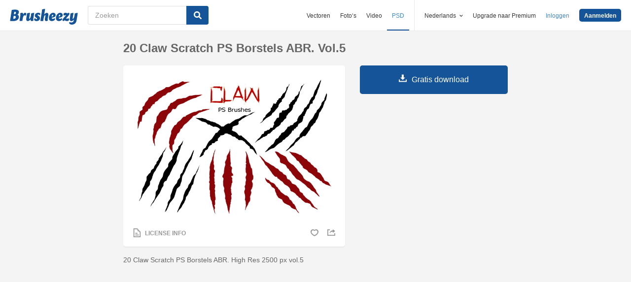

--- FILE ---
content_type: text/html; charset=utf-8
request_url: https://nl.brusheezy.com/borstels/58302-20-claw-scratch-ps-borstels-abr-vol-5
body_size: 34657
content:
<!DOCTYPE html>
<!--[if lt IE 7]>      <html lang="nl" xmlns:fb="http://developers.facebook.com/schema/" xmlns:og="http://opengraphprotocol.org/schema/" class="no-js lt-ie9 lt-ie8 lt-ie7"> <![endif]-->
<!--[if IE 7]>         <html lang="nl" xmlns:fb="http://developers.facebook.com/schema/" xmlns:og="http://opengraphprotocol.org/schema/" class="no-js lt-ie9 lt-ie8"> <![endif]-->
<!--[if IE 8]>         <html lang="nl" xmlns:fb="http://developers.facebook.com/schema/" xmlns:og="http://opengraphprotocol.org/schema/" class="no-js lt-ie9"> <![endif]-->
<!--[if IE 9]>         <html lang="nl" xmlns:fb="http://developers.facebook.com/schema/" xmlns:og="http://opengraphprotocol.org/schema/" class="no-js ie9"> <![endif]-->
<!--[if gt IE 9]><!--> <html lang="nl" xmlns:fb="http://developers.facebook.com/schema/" xmlns:og="http://opengraphprotocol.org/schema/" class="no-js"> <!--<![endif]-->
  <head>
	  <script type="text/javascript">window.country_code = "US";window.remote_ip_address = '18.188.198.157'</script>
        <link rel="alternate" href="https://www.brusheezy.com/brushes/58302-20-claw-scratch-ps-brushes-abr-vol-5" hreflang="en" />
    <link rel="alternate" href="https://es.brusheezy.com/cepillos/58302-20-claw-scratch-ps-pinceles-abr-vol-5" hreflang="es" />
    <link rel="alternate" href="https://pt.brusheezy.com/pinceis/58302-20-claw-scratch-ps-escova-abr-vol-5" hreflang="pt-BR" />
    <link rel="alternate" href="https://de.brusheezy.com/bursten/58302-20-klaue-kratzer-ps-bursten-abr-vol-5" hreflang="de" />
    <link rel="alternate" href="https://fr.brusheezy.com/pinceaux/58302-20-claw-scratch-ps-brosses-abr-vol-5" hreflang="fr" />
    <link rel="alternate" href="https://nl.brusheezy.com/borstels/58302-20-claw-scratch-ps-borstels-abr-vol-5" hreflang="nl" />
    <link rel="alternate" href="https://sv.brusheezy.com/borstar/58302-20-claw-scratch-ps-borstar-abr-vol-5" hreflang="sv" />
    <link rel="alternate" href="https://www.brusheezy.com/brushes/58302-20-claw-scratch-ps-brushes-abr-vol-5" hreflang="x-default" />

    
    <link rel="dns-prefetch" href="//static.brusheezy.com">
    <meta charset="utf-8">
    <meta http-equiv="X-UA-Compatible" content="IE=edge,chrome=1">
<script>window.NREUM||(NREUM={});NREUM.info={"beacon":"bam.nr-data.net","errorBeacon":"bam.nr-data.net","licenseKey":"NRJS-e38a0a5d9f3d7a161d2","applicationID":"682498450","transactionName":"J1kMFkBaWF9cREoQVxdZFxBRUEccSl4KFQ==","queueTime":0,"applicationTime":157,"agent":""}</script>
<script>(window.NREUM||(NREUM={})).init={ajax:{deny_list:["bam.nr-data.net"]},feature_flags:["soft_nav"]};(window.NREUM||(NREUM={})).loader_config={licenseKey:"NRJS-e38a0a5d9f3d7a161d2",applicationID:"682498450",browserID:"682498528"};;/*! For license information please see nr-loader-rum-1.306.0.min.js.LICENSE.txt */
(()=>{var e,t,r={122:(e,t,r)=>{"use strict";r.d(t,{a:()=>i});var n=r(944);function i(e,t){try{if(!e||"object"!=typeof e)return(0,n.R)(3);if(!t||"object"!=typeof t)return(0,n.R)(4);const r=Object.create(Object.getPrototypeOf(t),Object.getOwnPropertyDescriptors(t)),a=0===Object.keys(r).length?e:r;for(let o in a)if(void 0!==e[o])try{if(null===e[o]){r[o]=null;continue}Array.isArray(e[o])&&Array.isArray(t[o])?r[o]=Array.from(new Set([...e[o],...t[o]])):"object"==typeof e[o]&&"object"==typeof t[o]?r[o]=i(e[o],t[o]):r[o]=e[o]}catch(e){r[o]||(0,n.R)(1,e)}return r}catch(e){(0,n.R)(2,e)}}},154:(e,t,r)=>{"use strict";r.d(t,{OF:()=>c,RI:()=>i,WN:()=>u,bv:()=>a,eN:()=>l,gm:()=>o,mw:()=>s,sb:()=>d});var n=r(863);const i="undefined"!=typeof window&&!!window.document,a="undefined"!=typeof WorkerGlobalScope&&("undefined"!=typeof self&&self instanceof WorkerGlobalScope&&self.navigator instanceof WorkerNavigator||"undefined"!=typeof globalThis&&globalThis instanceof WorkerGlobalScope&&globalThis.navigator instanceof WorkerNavigator),o=i?window:"undefined"!=typeof WorkerGlobalScope&&("undefined"!=typeof self&&self instanceof WorkerGlobalScope&&self||"undefined"!=typeof globalThis&&globalThis instanceof WorkerGlobalScope&&globalThis),s=Boolean("hidden"===o?.document?.visibilityState),c=/iPad|iPhone|iPod/.test(o.navigator?.userAgent),d=c&&"undefined"==typeof SharedWorker,u=((()=>{const e=o.navigator?.userAgent?.match(/Firefox[/\s](\d+\.\d+)/);Array.isArray(e)&&e.length>=2&&e[1]})(),Date.now()-(0,n.t)()),l=()=>"undefined"!=typeof PerformanceNavigationTiming&&o?.performance?.getEntriesByType("navigation")?.[0]?.responseStart},163:(e,t,r)=>{"use strict";r.d(t,{j:()=>E});var n=r(384),i=r(741);var a=r(555);r(860).K7.genericEvents;const o="experimental.resources",s="register",c=e=>{if(!e||"string"!=typeof e)return!1;try{document.createDocumentFragment().querySelector(e)}catch{return!1}return!0};var d=r(614),u=r(944),l=r(122);const f="[data-nr-mask]",g=e=>(0,l.a)(e,(()=>{const e={feature_flags:[],experimental:{allow_registered_children:!1,resources:!1},mask_selector:"*",block_selector:"[data-nr-block]",mask_input_options:{color:!1,date:!1,"datetime-local":!1,email:!1,month:!1,number:!1,range:!1,search:!1,tel:!1,text:!1,time:!1,url:!1,week:!1,textarea:!1,select:!1,password:!0}};return{ajax:{deny_list:void 0,block_internal:!0,enabled:!0,autoStart:!0},api:{get allow_registered_children(){return e.feature_flags.includes(s)||e.experimental.allow_registered_children},set allow_registered_children(t){e.experimental.allow_registered_children=t},duplicate_registered_data:!1},browser_consent_mode:{enabled:!1},distributed_tracing:{enabled:void 0,exclude_newrelic_header:void 0,cors_use_newrelic_header:void 0,cors_use_tracecontext_headers:void 0,allowed_origins:void 0},get feature_flags(){return e.feature_flags},set feature_flags(t){e.feature_flags=t},generic_events:{enabled:!0,autoStart:!0},harvest:{interval:30},jserrors:{enabled:!0,autoStart:!0},logging:{enabled:!0,autoStart:!0},metrics:{enabled:!0,autoStart:!0},obfuscate:void 0,page_action:{enabled:!0},page_view_event:{enabled:!0,autoStart:!0},page_view_timing:{enabled:!0,autoStart:!0},performance:{capture_marks:!1,capture_measures:!1,capture_detail:!0,resources:{get enabled(){return e.feature_flags.includes(o)||e.experimental.resources},set enabled(t){e.experimental.resources=t},asset_types:[],first_party_domains:[],ignore_newrelic:!0}},privacy:{cookies_enabled:!0},proxy:{assets:void 0,beacon:void 0},session:{expiresMs:d.wk,inactiveMs:d.BB},session_replay:{autoStart:!0,enabled:!1,preload:!1,sampling_rate:10,error_sampling_rate:100,collect_fonts:!1,inline_images:!1,fix_stylesheets:!0,mask_all_inputs:!0,get mask_text_selector(){return e.mask_selector},set mask_text_selector(t){c(t)?e.mask_selector="".concat(t,",").concat(f):""===t||null===t?e.mask_selector=f:(0,u.R)(5,t)},get block_class(){return"nr-block"},get ignore_class(){return"nr-ignore"},get mask_text_class(){return"nr-mask"},get block_selector(){return e.block_selector},set block_selector(t){c(t)?e.block_selector+=",".concat(t):""!==t&&(0,u.R)(6,t)},get mask_input_options(){return e.mask_input_options},set mask_input_options(t){t&&"object"==typeof t?e.mask_input_options={...t,password:!0}:(0,u.R)(7,t)}},session_trace:{enabled:!0,autoStart:!0},soft_navigations:{enabled:!0,autoStart:!0},spa:{enabled:!0,autoStart:!0},ssl:void 0,user_actions:{enabled:!0,elementAttributes:["id","className","tagName","type"]}}})());var p=r(154),m=r(324);let h=0;const v={buildEnv:m.F3,distMethod:m.Xs,version:m.xv,originTime:p.WN},b={consented:!1},y={appMetadata:{},get consented(){return this.session?.state?.consent||b.consented},set consented(e){b.consented=e},customTransaction:void 0,denyList:void 0,disabled:!1,harvester:void 0,isolatedBacklog:!1,isRecording:!1,loaderType:void 0,maxBytes:3e4,obfuscator:void 0,onerror:void 0,ptid:void 0,releaseIds:{},session:void 0,timeKeeper:void 0,registeredEntities:[],jsAttributesMetadata:{bytes:0},get harvestCount(){return++h}},_=e=>{const t=(0,l.a)(e,y),r=Object.keys(v).reduce((e,t)=>(e[t]={value:v[t],writable:!1,configurable:!0,enumerable:!0},e),{});return Object.defineProperties(t,r)};var w=r(701);const x=e=>{const t=e.startsWith("http");e+="/",r.p=t?e:"https://"+e};var S=r(836),k=r(241);const R={accountID:void 0,trustKey:void 0,agentID:void 0,licenseKey:void 0,applicationID:void 0,xpid:void 0},A=e=>(0,l.a)(e,R),T=new Set;function E(e,t={},r,o){let{init:s,info:c,loader_config:d,runtime:u={},exposed:l=!0}=t;if(!c){const e=(0,n.pV)();s=e.init,c=e.info,d=e.loader_config}e.init=g(s||{}),e.loader_config=A(d||{}),c.jsAttributes??={},p.bv&&(c.jsAttributes.isWorker=!0),e.info=(0,a.D)(c);const f=e.init,m=[c.beacon,c.errorBeacon];T.has(e.agentIdentifier)||(f.proxy.assets&&(x(f.proxy.assets),m.push(f.proxy.assets)),f.proxy.beacon&&m.push(f.proxy.beacon),e.beacons=[...m],function(e){const t=(0,n.pV)();Object.getOwnPropertyNames(i.W.prototype).forEach(r=>{const n=i.W.prototype[r];if("function"!=typeof n||"constructor"===n)return;let a=t[r];e[r]&&!1!==e.exposed&&"micro-agent"!==e.runtime?.loaderType&&(t[r]=(...t)=>{const n=e[r](...t);return a?a(...t):n})})}(e),(0,n.US)("activatedFeatures",w.B),e.runSoftNavOverSpa&&=!0===f.soft_navigations.enabled&&f.feature_flags.includes("soft_nav")),u.denyList=[...f.ajax.deny_list||[],...f.ajax.block_internal?m:[]],u.ptid=e.agentIdentifier,u.loaderType=r,e.runtime=_(u),T.has(e.agentIdentifier)||(e.ee=S.ee.get(e.agentIdentifier),e.exposed=l,(0,k.W)({agentIdentifier:e.agentIdentifier,drained:!!w.B?.[e.agentIdentifier],type:"lifecycle",name:"initialize",feature:void 0,data:e.config})),T.add(e.agentIdentifier)}},234:(e,t,r)=>{"use strict";r.d(t,{W:()=>a});var n=r(836),i=r(687);class a{constructor(e,t){this.agentIdentifier=e,this.ee=n.ee.get(e),this.featureName=t,this.blocked=!1}deregisterDrain(){(0,i.x3)(this.agentIdentifier,this.featureName)}}},241:(e,t,r)=>{"use strict";r.d(t,{W:()=>a});var n=r(154);const i="newrelic";function a(e={}){try{n.gm.dispatchEvent(new CustomEvent(i,{detail:e}))}catch(e){}}},261:(e,t,r)=>{"use strict";r.d(t,{$9:()=>d,BL:()=>s,CH:()=>g,Dl:()=>_,Fw:()=>y,PA:()=>h,Pl:()=>n,Pv:()=>k,Tb:()=>l,U2:()=>a,V1:()=>S,Wb:()=>x,bt:()=>b,cD:()=>v,d3:()=>w,dT:()=>c,eY:()=>p,fF:()=>f,hG:()=>i,k6:()=>o,nb:()=>m,o5:()=>u});const n="api-",i="addPageAction",a="addToTrace",o="addRelease",s="finished",c="interaction",d="log",u="noticeError",l="pauseReplay",f="recordCustomEvent",g="recordReplay",p="register",m="setApplicationVersion",h="setCurrentRouteName",v="setCustomAttribute",b="setErrorHandler",y="setPageViewName",_="setUserId",w="start",x="wrapLogger",S="measure",k="consent"},289:(e,t,r)=>{"use strict";r.d(t,{GG:()=>o,Qr:()=>c,sB:()=>s});var n=r(878),i=r(389);function a(){return"undefined"==typeof document||"complete"===document.readyState}function o(e,t){if(a())return e();const r=(0,i.J)(e),o=setInterval(()=>{a()&&(clearInterval(o),r())},500);(0,n.sp)("load",r,t)}function s(e){if(a())return e();(0,n.DD)("DOMContentLoaded",e)}function c(e){if(a())return e();(0,n.sp)("popstate",e)}},324:(e,t,r)=>{"use strict";r.d(t,{F3:()=>i,Xs:()=>a,xv:()=>n});const n="1.306.0",i="PROD",a="CDN"},374:(e,t,r)=>{r.nc=(()=>{try{return document?.currentScript?.nonce}catch(e){}return""})()},384:(e,t,r)=>{"use strict";r.d(t,{NT:()=>o,US:()=>u,Zm:()=>s,bQ:()=>d,dV:()=>c,pV:()=>l});var n=r(154),i=r(863),a=r(910);const o={beacon:"bam.nr-data.net",errorBeacon:"bam.nr-data.net"};function s(){return n.gm.NREUM||(n.gm.NREUM={}),void 0===n.gm.newrelic&&(n.gm.newrelic=n.gm.NREUM),n.gm.NREUM}function c(){let e=s();return e.o||(e.o={ST:n.gm.setTimeout,SI:n.gm.setImmediate||n.gm.setInterval,CT:n.gm.clearTimeout,XHR:n.gm.XMLHttpRequest,REQ:n.gm.Request,EV:n.gm.Event,PR:n.gm.Promise,MO:n.gm.MutationObserver,FETCH:n.gm.fetch,WS:n.gm.WebSocket},(0,a.i)(...Object.values(e.o))),e}function d(e,t){let r=s();r.initializedAgents??={},t.initializedAt={ms:(0,i.t)(),date:new Date},r.initializedAgents[e]=t}function u(e,t){s()[e]=t}function l(){return function(){let e=s();const t=e.info||{};e.info={beacon:o.beacon,errorBeacon:o.errorBeacon,...t}}(),function(){let e=s();const t=e.init||{};e.init={...t}}(),c(),function(){let e=s();const t=e.loader_config||{};e.loader_config={...t}}(),s()}},389:(e,t,r)=>{"use strict";function n(e,t=500,r={}){const n=r?.leading||!1;let i;return(...r)=>{n&&void 0===i&&(e.apply(this,r),i=setTimeout(()=>{i=clearTimeout(i)},t)),n||(clearTimeout(i),i=setTimeout(()=>{e.apply(this,r)},t))}}function i(e){let t=!1;return(...r)=>{t||(t=!0,e.apply(this,r))}}r.d(t,{J:()=>i,s:()=>n})},555:(e,t,r)=>{"use strict";r.d(t,{D:()=>s,f:()=>o});var n=r(384),i=r(122);const a={beacon:n.NT.beacon,errorBeacon:n.NT.errorBeacon,licenseKey:void 0,applicationID:void 0,sa:void 0,queueTime:void 0,applicationTime:void 0,ttGuid:void 0,user:void 0,account:void 0,product:void 0,extra:void 0,jsAttributes:{},userAttributes:void 0,atts:void 0,transactionName:void 0,tNamePlain:void 0};function o(e){try{return!!e.licenseKey&&!!e.errorBeacon&&!!e.applicationID}catch(e){return!1}}const s=e=>(0,i.a)(e,a)},566:(e,t,r)=>{"use strict";r.d(t,{LA:()=>s,bz:()=>o});var n=r(154);const i="xxxxxxxx-xxxx-4xxx-yxxx-xxxxxxxxxxxx";function a(e,t){return e?15&e[t]:16*Math.random()|0}function o(){const e=n.gm?.crypto||n.gm?.msCrypto;let t,r=0;return e&&e.getRandomValues&&(t=e.getRandomValues(new Uint8Array(30))),i.split("").map(e=>"x"===e?a(t,r++).toString(16):"y"===e?(3&a()|8).toString(16):e).join("")}function s(e){const t=n.gm?.crypto||n.gm?.msCrypto;let r,i=0;t&&t.getRandomValues&&(r=t.getRandomValues(new Uint8Array(e)));const o=[];for(var s=0;s<e;s++)o.push(a(r,i++).toString(16));return o.join("")}},606:(e,t,r)=>{"use strict";r.d(t,{i:()=>a});var n=r(908);a.on=o;var i=a.handlers={};function a(e,t,r,a){o(a||n.d,i,e,t,r)}function o(e,t,r,i,a){a||(a="feature"),e||(e=n.d);var o=t[a]=t[a]||{};(o[r]=o[r]||[]).push([e,i])}},607:(e,t,r)=>{"use strict";r.d(t,{W:()=>n});const n=(0,r(566).bz)()},614:(e,t,r)=>{"use strict";r.d(t,{BB:()=>o,H3:()=>n,g:()=>d,iL:()=>c,tS:()=>s,uh:()=>i,wk:()=>a});const n="NRBA",i="SESSION",a=144e5,o=18e5,s={STARTED:"session-started",PAUSE:"session-pause",RESET:"session-reset",RESUME:"session-resume",UPDATE:"session-update"},c={SAME_TAB:"same-tab",CROSS_TAB:"cross-tab"},d={OFF:0,FULL:1,ERROR:2}},630:(e,t,r)=>{"use strict";r.d(t,{T:()=>n});const n=r(860).K7.pageViewEvent},646:(e,t,r)=>{"use strict";r.d(t,{y:()=>n});class n{constructor(e){this.contextId=e}}},687:(e,t,r)=>{"use strict";r.d(t,{Ak:()=>d,Ze:()=>f,x3:()=>u});var n=r(241),i=r(836),a=r(606),o=r(860),s=r(646);const c={};function d(e,t){const r={staged:!1,priority:o.P3[t]||0};l(e),c[e].get(t)||c[e].set(t,r)}function u(e,t){e&&c[e]&&(c[e].get(t)&&c[e].delete(t),p(e,t,!1),c[e].size&&g(e))}function l(e){if(!e)throw new Error("agentIdentifier required");c[e]||(c[e]=new Map)}function f(e="",t="feature",r=!1){if(l(e),!e||!c[e].get(t)||r)return p(e,t);c[e].get(t).staged=!0,g(e)}function g(e){const t=Array.from(c[e]);t.every(([e,t])=>t.staged)&&(t.sort((e,t)=>e[1].priority-t[1].priority),t.forEach(([t])=>{c[e].delete(t),p(e,t)}))}function p(e,t,r=!0){const o=e?i.ee.get(e):i.ee,c=a.i.handlers;if(!o.aborted&&o.backlog&&c){if((0,n.W)({agentIdentifier:e,type:"lifecycle",name:"drain",feature:t}),r){const e=o.backlog[t],r=c[t];if(r){for(let t=0;e&&t<e.length;++t)m(e[t],r);Object.entries(r).forEach(([e,t])=>{Object.values(t||{}).forEach(t=>{t[0]?.on&&t[0]?.context()instanceof s.y&&t[0].on(e,t[1])})})}}o.isolatedBacklog||delete c[t],o.backlog[t]=null,o.emit("drain-"+t,[])}}function m(e,t){var r=e[1];Object.values(t[r]||{}).forEach(t=>{var r=e[0];if(t[0]===r){var n=t[1],i=e[3],a=e[2];n.apply(i,a)}})}},699:(e,t,r)=>{"use strict";r.d(t,{It:()=>a,KC:()=>s,No:()=>i,qh:()=>o});var n=r(860);const i=16e3,a=1e6,o="SESSION_ERROR",s={[n.K7.logging]:!0,[n.K7.genericEvents]:!1,[n.K7.jserrors]:!1,[n.K7.ajax]:!1}},701:(e,t,r)=>{"use strict";r.d(t,{B:()=>a,t:()=>o});var n=r(241);const i=new Set,a={};function o(e,t){const r=t.agentIdentifier;a[r]??={},e&&"object"==typeof e&&(i.has(r)||(t.ee.emit("rumresp",[e]),a[r]=e,i.add(r),(0,n.W)({agentIdentifier:r,loaded:!0,drained:!0,type:"lifecycle",name:"load",feature:void 0,data:e})))}},741:(e,t,r)=>{"use strict";r.d(t,{W:()=>a});var n=r(944),i=r(261);class a{#e(e,...t){if(this[e]!==a.prototype[e])return this[e](...t);(0,n.R)(35,e)}addPageAction(e,t){return this.#e(i.hG,e,t)}register(e){return this.#e(i.eY,e)}recordCustomEvent(e,t){return this.#e(i.fF,e,t)}setPageViewName(e,t){return this.#e(i.Fw,e,t)}setCustomAttribute(e,t,r){return this.#e(i.cD,e,t,r)}noticeError(e,t){return this.#e(i.o5,e,t)}setUserId(e){return this.#e(i.Dl,e)}setApplicationVersion(e){return this.#e(i.nb,e)}setErrorHandler(e){return this.#e(i.bt,e)}addRelease(e,t){return this.#e(i.k6,e,t)}log(e,t){return this.#e(i.$9,e,t)}start(){return this.#e(i.d3)}finished(e){return this.#e(i.BL,e)}recordReplay(){return this.#e(i.CH)}pauseReplay(){return this.#e(i.Tb)}addToTrace(e){return this.#e(i.U2,e)}setCurrentRouteName(e){return this.#e(i.PA,e)}interaction(e){return this.#e(i.dT,e)}wrapLogger(e,t,r){return this.#e(i.Wb,e,t,r)}measure(e,t){return this.#e(i.V1,e,t)}consent(e){return this.#e(i.Pv,e)}}},782:(e,t,r)=>{"use strict";r.d(t,{T:()=>n});const n=r(860).K7.pageViewTiming},836:(e,t,r)=>{"use strict";r.d(t,{P:()=>s,ee:()=>c});var n=r(384),i=r(990),a=r(646),o=r(607);const s="nr@context:".concat(o.W),c=function e(t,r){var n={},o={},u={},l=!1;try{l=16===r.length&&d.initializedAgents?.[r]?.runtime.isolatedBacklog}catch(e){}var f={on:p,addEventListener:p,removeEventListener:function(e,t){var r=n[e];if(!r)return;for(var i=0;i<r.length;i++)r[i]===t&&r.splice(i,1)},emit:function(e,r,n,i,a){!1!==a&&(a=!0);if(c.aborted&&!i)return;t&&a&&t.emit(e,r,n);var s=g(n);m(e).forEach(e=>{e.apply(s,r)});var d=v()[o[e]];d&&d.push([f,e,r,s]);return s},get:h,listeners:m,context:g,buffer:function(e,t){const r=v();if(t=t||"feature",f.aborted)return;Object.entries(e||{}).forEach(([e,n])=>{o[n]=t,t in r||(r[t]=[])})},abort:function(){f._aborted=!0,Object.keys(f.backlog).forEach(e=>{delete f.backlog[e]})},isBuffering:function(e){return!!v()[o[e]]},debugId:r,backlog:l?{}:t&&"object"==typeof t.backlog?t.backlog:{},isolatedBacklog:l};return Object.defineProperty(f,"aborted",{get:()=>{let e=f._aborted||!1;return e||(t&&(e=t.aborted),e)}}),f;function g(e){return e&&e instanceof a.y?e:e?(0,i.I)(e,s,()=>new a.y(s)):new a.y(s)}function p(e,t){n[e]=m(e).concat(t)}function m(e){return n[e]||[]}function h(t){return u[t]=u[t]||e(f,t)}function v(){return f.backlog}}(void 0,"globalEE"),d=(0,n.Zm)();d.ee||(d.ee=c)},843:(e,t,r)=>{"use strict";r.d(t,{G:()=>a,u:()=>i});var n=r(878);function i(e,t=!1,r,i){(0,n.DD)("visibilitychange",function(){if(t)return void("hidden"===document.visibilityState&&e());e(document.visibilityState)},r,i)}function a(e,t,r){(0,n.sp)("pagehide",e,t,r)}},860:(e,t,r)=>{"use strict";r.d(t,{$J:()=>u,K7:()=>c,P3:()=>d,XX:()=>i,Yy:()=>s,df:()=>a,qY:()=>n,v4:()=>o});const n="events",i="jserrors",a="browser/blobs",o="rum",s="browser/logs",c={ajax:"ajax",genericEvents:"generic_events",jserrors:i,logging:"logging",metrics:"metrics",pageAction:"page_action",pageViewEvent:"page_view_event",pageViewTiming:"page_view_timing",sessionReplay:"session_replay",sessionTrace:"session_trace",softNav:"soft_navigations",spa:"spa"},d={[c.pageViewEvent]:1,[c.pageViewTiming]:2,[c.metrics]:3,[c.jserrors]:4,[c.spa]:5,[c.ajax]:6,[c.sessionTrace]:7,[c.softNav]:8,[c.sessionReplay]:9,[c.logging]:10,[c.genericEvents]:11},u={[c.pageViewEvent]:o,[c.pageViewTiming]:n,[c.ajax]:n,[c.spa]:n,[c.softNav]:n,[c.metrics]:i,[c.jserrors]:i,[c.sessionTrace]:a,[c.sessionReplay]:a,[c.logging]:s,[c.genericEvents]:"ins"}},863:(e,t,r)=>{"use strict";function n(){return Math.floor(performance.now())}r.d(t,{t:()=>n})},878:(e,t,r)=>{"use strict";function n(e,t){return{capture:e,passive:!1,signal:t}}function i(e,t,r=!1,i){window.addEventListener(e,t,n(r,i))}function a(e,t,r=!1,i){document.addEventListener(e,t,n(r,i))}r.d(t,{DD:()=>a,jT:()=>n,sp:()=>i})},908:(e,t,r)=>{"use strict";r.d(t,{d:()=>n,p:()=>i});var n=r(836).ee.get("handle");function i(e,t,r,i,a){a?(a.buffer([e],i),a.emit(e,t,r)):(n.buffer([e],i),n.emit(e,t,r))}},910:(e,t,r)=>{"use strict";r.d(t,{i:()=>a});var n=r(944);const i=new Map;function a(...e){return e.every(e=>{if(i.has(e))return i.get(e);const t="function"==typeof e?e.toString():"",r=t.includes("[native code]"),a=t.includes("nrWrapper");return r||a||(0,n.R)(64,e?.name||t),i.set(e,r),r})}},944:(e,t,r)=>{"use strict";r.d(t,{R:()=>i});var n=r(241);function i(e,t){"function"==typeof console.debug&&(console.debug("New Relic Warning: https://github.com/newrelic/newrelic-browser-agent/blob/main/docs/warning-codes.md#".concat(e),t),(0,n.W)({agentIdentifier:null,drained:null,type:"data",name:"warn",feature:"warn",data:{code:e,secondary:t}}))}},969:(e,t,r)=>{"use strict";r.d(t,{TZ:()=>n,XG:()=>s,rs:()=>i,xV:()=>o,z_:()=>a});const n=r(860).K7.metrics,i="sm",a="cm",o="storeSupportabilityMetrics",s="storeEventMetrics"},990:(e,t,r)=>{"use strict";r.d(t,{I:()=>i});var n=Object.prototype.hasOwnProperty;function i(e,t,r){if(n.call(e,t))return e[t];var i=r();if(Object.defineProperty&&Object.keys)try{return Object.defineProperty(e,t,{value:i,writable:!0,enumerable:!1}),i}catch(e){}return e[t]=i,i}}},n={};function i(e){var t=n[e];if(void 0!==t)return t.exports;var a=n[e]={exports:{}};return r[e](a,a.exports,i),a.exports}i.m=r,i.d=(e,t)=>{for(var r in t)i.o(t,r)&&!i.o(e,r)&&Object.defineProperty(e,r,{enumerable:!0,get:t[r]})},i.f={},i.e=e=>Promise.all(Object.keys(i.f).reduce((t,r)=>(i.f[r](e,t),t),[])),i.u=e=>"nr-rum-1.306.0.min.js",i.o=(e,t)=>Object.prototype.hasOwnProperty.call(e,t),e={},t="NRBA-1.306.0.PROD:",i.l=(r,n,a,o)=>{if(e[r])e[r].push(n);else{var s,c;if(void 0!==a)for(var d=document.getElementsByTagName("script"),u=0;u<d.length;u++){var l=d[u];if(l.getAttribute("src")==r||l.getAttribute("data-webpack")==t+a){s=l;break}}if(!s){c=!0;var f={296:"sha512-XHJAyYwsxAD4jnOFenBf2aq49/pv28jKOJKs7YGQhagYYI2Zk8nHflZPdd7WiilkmEkgIZQEFX4f1AJMoyzKwA=="};(s=document.createElement("script")).charset="utf-8",i.nc&&s.setAttribute("nonce",i.nc),s.setAttribute("data-webpack",t+a),s.src=r,0!==s.src.indexOf(window.location.origin+"/")&&(s.crossOrigin="anonymous"),f[o]&&(s.integrity=f[o])}e[r]=[n];var g=(t,n)=>{s.onerror=s.onload=null,clearTimeout(p);var i=e[r];if(delete e[r],s.parentNode&&s.parentNode.removeChild(s),i&&i.forEach(e=>e(n)),t)return t(n)},p=setTimeout(g.bind(null,void 0,{type:"timeout",target:s}),12e4);s.onerror=g.bind(null,s.onerror),s.onload=g.bind(null,s.onload),c&&document.head.appendChild(s)}},i.r=e=>{"undefined"!=typeof Symbol&&Symbol.toStringTag&&Object.defineProperty(e,Symbol.toStringTag,{value:"Module"}),Object.defineProperty(e,"__esModule",{value:!0})},i.p="https://js-agent.newrelic.com/",(()=>{var e={374:0,840:0};i.f.j=(t,r)=>{var n=i.o(e,t)?e[t]:void 0;if(0!==n)if(n)r.push(n[2]);else{var a=new Promise((r,i)=>n=e[t]=[r,i]);r.push(n[2]=a);var o=i.p+i.u(t),s=new Error;i.l(o,r=>{if(i.o(e,t)&&(0!==(n=e[t])&&(e[t]=void 0),n)){var a=r&&("load"===r.type?"missing":r.type),o=r&&r.target&&r.target.src;s.message="Loading chunk "+t+" failed: ("+a+": "+o+")",s.name="ChunkLoadError",s.type=a,s.request=o,n[1](s)}},"chunk-"+t,t)}};var t=(t,r)=>{var n,a,[o,s,c]=r,d=0;if(o.some(t=>0!==e[t])){for(n in s)i.o(s,n)&&(i.m[n]=s[n]);if(c)c(i)}for(t&&t(r);d<o.length;d++)a=o[d],i.o(e,a)&&e[a]&&e[a][0](),e[a]=0},r=self["webpackChunk:NRBA-1.306.0.PROD"]=self["webpackChunk:NRBA-1.306.0.PROD"]||[];r.forEach(t.bind(null,0)),r.push=t.bind(null,r.push.bind(r))})(),(()=>{"use strict";i(374);var e=i(566),t=i(741);class r extends t.W{agentIdentifier=(0,e.LA)(16)}var n=i(860);const a=Object.values(n.K7);var o=i(163);var s=i(908),c=i(863),d=i(261),u=i(241),l=i(944),f=i(701),g=i(969);function p(e,t,i,a){const o=a||i;!o||o[e]&&o[e]!==r.prototype[e]||(o[e]=function(){(0,s.p)(g.xV,["API/"+e+"/called"],void 0,n.K7.metrics,i.ee),(0,u.W)({agentIdentifier:i.agentIdentifier,drained:!!f.B?.[i.agentIdentifier],type:"data",name:"api",feature:d.Pl+e,data:{}});try{return t.apply(this,arguments)}catch(e){(0,l.R)(23,e)}})}function m(e,t,r,n,i){const a=e.info;null===r?delete a.jsAttributes[t]:a.jsAttributes[t]=r,(i||null===r)&&(0,s.p)(d.Pl+n,[(0,c.t)(),t,r],void 0,"session",e.ee)}var h=i(687),v=i(234),b=i(289),y=i(154),_=i(384);const w=e=>y.RI&&!0===e?.privacy.cookies_enabled;function x(e){return!!(0,_.dV)().o.MO&&w(e)&&!0===e?.session_trace.enabled}var S=i(389),k=i(699);class R extends v.W{constructor(e,t){super(e.agentIdentifier,t),this.agentRef=e,this.abortHandler=void 0,this.featAggregate=void 0,this.loadedSuccessfully=void 0,this.onAggregateImported=new Promise(e=>{this.loadedSuccessfully=e}),this.deferred=Promise.resolve(),!1===e.init[this.featureName].autoStart?this.deferred=new Promise((t,r)=>{this.ee.on("manual-start-all",(0,S.J)(()=>{(0,h.Ak)(e.agentIdentifier,this.featureName),t()}))}):(0,h.Ak)(e.agentIdentifier,t)}importAggregator(e,t,r={}){if(this.featAggregate)return;const n=async()=>{let n;await this.deferred;try{if(w(e.init)){const{setupAgentSession:t}=await i.e(296).then(i.bind(i,305));n=t(e)}}catch(e){(0,l.R)(20,e),this.ee.emit("internal-error",[e]),(0,s.p)(k.qh,[e],void 0,this.featureName,this.ee)}try{if(!this.#t(this.featureName,n,e.init))return(0,h.Ze)(this.agentIdentifier,this.featureName),void this.loadedSuccessfully(!1);const{Aggregate:i}=await t();this.featAggregate=new i(e,r),e.runtime.harvester.initializedAggregates.push(this.featAggregate),this.loadedSuccessfully(!0)}catch(e){(0,l.R)(34,e),this.abortHandler?.(),(0,h.Ze)(this.agentIdentifier,this.featureName,!0),this.loadedSuccessfully(!1),this.ee&&this.ee.abort()}};y.RI?(0,b.GG)(()=>n(),!0):n()}#t(e,t,r){if(this.blocked)return!1;switch(e){case n.K7.sessionReplay:return x(r)&&!!t;case n.K7.sessionTrace:return!!t;default:return!0}}}var A=i(630),T=i(614);class E extends R{static featureName=A.T;constructor(e){var t;super(e,A.T),this.setupInspectionEvents(e.agentIdentifier),t=e,p(d.Fw,function(e,r){"string"==typeof e&&("/"!==e.charAt(0)&&(e="/"+e),t.runtime.customTransaction=(r||"http://custom.transaction")+e,(0,s.p)(d.Pl+d.Fw,[(0,c.t)()],void 0,void 0,t.ee))},t),this.importAggregator(e,()=>i.e(296).then(i.bind(i,943)))}setupInspectionEvents(e){const t=(t,r)=>{t&&(0,u.W)({agentIdentifier:e,timeStamp:t.timeStamp,loaded:"complete"===t.target.readyState,type:"window",name:r,data:t.target.location+""})};(0,b.sB)(e=>{t(e,"DOMContentLoaded")}),(0,b.GG)(e=>{t(e,"load")}),(0,b.Qr)(e=>{t(e,"navigate")}),this.ee.on(T.tS.UPDATE,(t,r)=>{(0,u.W)({agentIdentifier:e,type:"lifecycle",name:"session",data:r})})}}var N=i(843),I=i(782);class j extends R{static featureName=I.T;constructor(e){super(e,I.T),y.RI&&((0,N.u)(()=>(0,s.p)("docHidden",[(0,c.t)()],void 0,I.T,this.ee),!0),(0,N.G)(()=>(0,s.p)("winPagehide",[(0,c.t)()],void 0,I.T,this.ee)),this.importAggregator(e,()=>i.e(296).then(i.bind(i,117))))}}class P extends R{static featureName=g.TZ;constructor(e){super(e,g.TZ),y.RI&&document.addEventListener("securitypolicyviolation",e=>{(0,s.p)(g.xV,["Generic/CSPViolation/Detected"],void 0,this.featureName,this.ee)}),this.importAggregator(e,()=>i.e(296).then(i.bind(i,623)))}}new class extends r{constructor(e){var t;(super(),y.gm)?(this.features={},(0,_.bQ)(this.agentIdentifier,this),this.desiredFeatures=new Set(e.features||[]),this.desiredFeatures.add(E),this.runSoftNavOverSpa=[...this.desiredFeatures].some(e=>e.featureName===n.K7.softNav),(0,o.j)(this,e,e.loaderType||"agent"),t=this,p(d.cD,function(e,r,n=!1){if("string"==typeof e){if(["string","number","boolean"].includes(typeof r)||null===r)return m(t,e,r,d.cD,n);(0,l.R)(40,typeof r)}else(0,l.R)(39,typeof e)},t),function(e){p(d.Dl,function(t){if("string"==typeof t||null===t)return m(e,"enduser.id",t,d.Dl,!0);(0,l.R)(41,typeof t)},e)}(this),function(e){p(d.nb,function(t){if("string"==typeof t||null===t)return m(e,"application.version",t,d.nb,!1);(0,l.R)(42,typeof t)},e)}(this),function(e){p(d.d3,function(){e.ee.emit("manual-start-all")},e)}(this),function(e){p(d.Pv,function(t=!0){if("boolean"==typeof t){if((0,s.p)(d.Pl+d.Pv,[t],void 0,"session",e.ee),e.runtime.consented=t,t){const t=e.features.page_view_event;t.onAggregateImported.then(e=>{const r=t.featAggregate;e&&!r.sentRum&&r.sendRum()})}}else(0,l.R)(65,typeof t)},e)}(this),this.run()):(0,l.R)(21)}get config(){return{info:this.info,init:this.init,loader_config:this.loader_config,runtime:this.runtime}}get api(){return this}run(){try{const e=function(e){const t={};return a.forEach(r=>{t[r]=!!e[r]?.enabled}),t}(this.init),t=[...this.desiredFeatures];t.sort((e,t)=>n.P3[e.featureName]-n.P3[t.featureName]),t.forEach(t=>{if(!e[t.featureName]&&t.featureName!==n.K7.pageViewEvent)return;if(this.runSoftNavOverSpa&&t.featureName===n.K7.spa)return;if(!this.runSoftNavOverSpa&&t.featureName===n.K7.softNav)return;const r=function(e){switch(e){case n.K7.ajax:return[n.K7.jserrors];case n.K7.sessionTrace:return[n.K7.ajax,n.K7.pageViewEvent];case n.K7.sessionReplay:return[n.K7.sessionTrace];case n.K7.pageViewTiming:return[n.K7.pageViewEvent];default:return[]}}(t.featureName).filter(e=>!(e in this.features));r.length>0&&(0,l.R)(36,{targetFeature:t.featureName,missingDependencies:r}),this.features[t.featureName]=new t(this)})}catch(e){(0,l.R)(22,e);for(const e in this.features)this.features[e].abortHandler?.();const t=(0,_.Zm)();delete t.initializedAgents[this.agentIdentifier]?.features,delete this.sharedAggregator;return t.ee.get(this.agentIdentifier).abort(),!1}}}({features:[E,j,P],loaderType:"lite"})})()})();</script>
    <meta name="viewport" content="width=device-width, initial-scale=1.0, minimum-scale=1.0" />
    <title>20 Claw Scratch PS Borstels ABR. Vol.5 - Gratis Photoshop-penselen bij Brusheezy!</title>
<meta content="Photoshop-penselen - Brusheezy heeft een gigantische collectie van Photoshop-penselen, -patronen, -textures, -actions, -vormen, -stijlen, -kleurovergangen én PSD&#x27;s om te downloaden, of om te delen!" name="description" />
<meta content="brusheezy" name="twitter:site" />
<meta content="brusheezy" name="twitter:creator" />
<meta content="summary_large_image" name="twitter:card" />
<meta content="https://static.brusheezy.com/system/resources/previews/000/058/302/original/20-claw-scratch-ps-brushes-abr-vol-5.jpg" name="twitter:image" />
<meta content="Brusheezy" property="og:site_name" />
<meta content="20 Claw Scratch PS Borstels ABR. Vol.5" property="og:title" />
<meta content="https://nl.brusheezy.com/borstels/58302-20-claw-scratch-ps-borstels-abr-vol-5" property="og:url" />
<meta content="nl_NL" property="og:locale" />
<meta content="en_US" property="og:locale:alternate" />
<meta content="de_DE" property="og:locale:alternate" />
<meta content="es_ES" property="og:locale:alternate" />
<meta content="fr_FR" property="og:locale:alternate" />
<meta content="pt_BR" property="og:locale:alternate" />
<meta content="sv_SE" property="og:locale:alternate" />
<meta content="https://static.brusheezy.com/system/resources/previews/000/058/302/original/20-claw-scratch-ps-brushes-abr-vol-5.jpg" property="og:image" />
    <link href="/favicon.ico" rel="shortcut icon"></link><link href="/favicon.png" rel="icon" sizes="48x48" type="image/png"></link><link href="/apple-touch-icon-precomposed.png" rel="apple-touch-icon-precomposed"></link>
    <link href="https://maxcdn.bootstrapcdn.com/font-awesome/4.6.3/css/font-awesome.min.css" media="screen" rel="stylesheet" type="text/css" />
    <script src="https://static.brusheezy.com/assets/modernizr.custom.83825-93372fb200ead74f1d44254d993c5440.js" type="text/javascript"></script>
    <link href="https://static.brusheezy.com/assets/application-e6fc89b3e1f8c6290743690971644994.css" media="screen" rel="stylesheet" type="text/css" />
    <link href="https://static.brusheezy.com/assets/print-ac38768f09270df2214d2c500c647adc.css" media="print" rel="stylesheet" type="text/css" />
    <link href="https://feeds.feedburner.com/eezyinc/brusheezy-images" rel="alternate" title="RSS" type="application/rss+xml" />

        <link rel="canonical" href="https://nl.brusheezy.com/borstels/58302-20-claw-scratch-ps-borstels-abr-vol-5">


    <meta content="authenticity_token" name="csrf-param" />
<meta content="xp0vLyhCnR/2A/kxyumVE1ZnVpdL+p/lgPLHfUIbAhQ=" name="csrf-token" />
    <!-- Begin TextBlock "HTML - Head" -->
<meta name="google-site-verification" content="pfGHD8M12iD8MZoiUsSycicUuSitnj2scI2cB_MvoYw" />
<meta name="google-site-verification" content="b4_frnI9j9l6Hs7d1QntimjvrZOtJ8x8ykl7RfeJS2Y" />
<meta name="tinfoil-site-verification" content="6d4a376b35cc11699dd86a787c7b5ae10b5c70f0" />
<meta name="msvalidate.01" content="9E7A3F56C01FB9B69FCDD1FBD287CAE4" />
<meta name="p:domain_verify" content="e95f03b955f8191de30e476f8527821e"/>
<meta property="fb:page_id" content="111431139680" />
<meta name="google" content="nositelinkssearchbox" />
<meta name="referrer" content="unsafe-url" />
<!--<script type="text/javascript" src="http://api.xeezy.com/api.min.js"></script>-->
<!--<script async src="//cdn-s2s.buysellads.net/pub/brusheezy.js" data-cfasync="false"></script>-->
<link href="https://plus.google.com/116840303500574370724" rel="publisher" />

<script>
  var iStockCoupon = { 
    // --- ADMIN CONIG----
    Code: 'EEZYOFF14', 
    Message: 'Hurry! Offer Expires 10/31/2013',
    // -------------------

    showPopup: function() {
      var win = window.open("", "istock-sale", "width=520,height=320");
      var wrap = win.document.createElement('div'); 
      wrap.setAttribute('class', 'sale-wrapper');
      
      var logo = win.document.createElement('img');
      logo.setAttribute('src', '//static.vecteezy.com/system/assets/asset_files/000/000/171/original/new-istock-logo.jpg');
      wrap.appendChild(logo);
      
      var code = win.document.createElement('div');
      code.setAttribute('class','code');
      code.appendChild(win.document.createTextNode(iStockCoupon.Code));
      wrap.appendChild(code);
      
      var expires = win.document.createElement('div');
      expires.setAttribute('class','expire');
      expires.appendChild(win.document.createTextNode(iStockCoupon.Message));
      wrap.appendChild(expires);
      
      var close = win.document.createElement('a');
      close.setAttribute('href', '#');
      close.appendChild(win.document.createTextNode('Close Window'));
      wrap.appendChild(close);
      
      var style = win.document.createElement('style');
      close.setAttribute('onclick', 'window.close()');
  
      style.appendChild(win.document.createTextNode("a{margin-top: 40px;display:block;font-size:12px;color:rgb(73,149,203);text-decoration:none;} .expire{margin-top:16px;color: rgb(81,81,81);font-size:24px;} .code{margin-top:20px;font-size:50px;font-weight:700;text-transform:uppercase;} img{margin-top:44px;} body{padding:0;margin:0;text-align:center;font-family:sans-serif;} .sale-wrapper{height:288px;border:16px solid #a1a1a1;}"));
      win.document.body.appendChild(style);
      win.document.body.appendChild(wrap);        
    },
  };

</script>
<script src="https://cdn.optimizely.com/js/168948327.js"></script>

<script>var AdminHideEezyPremiumPopup = false</script>
<!-- TradeDoubler site verification 2802548 -->



<!-- End TextBlock "HTML - Head" -->
      <link href="https://static.brusheezy.com/assets/resource-show-090e629f8c47746d2d8ac3af6444ea40.css" media="screen" rel="stylesheet" type="text/css" />
  <script type="text/javascript">
    var is_show_page = true;
  </script>

  <script type="text/javascript">
      var resource_id = 58302;
      var custom_vert_text = "klauw";
  </script>

      <div hidden itemprop="image" itemscope itemtype="http://schema.org/ImageObject">

        <meta itemprop="author" content="1001Graphics">


        <meta itemprop="datePublished" content="2016-09-15">

      <meta itemprop="thumbnailUrl" content="https://static.brusheezy.com/system/resources/thumbnails/000/058/302/original/20_Claw_Scratch_PS_Brushes_vol.5_preview.jpg">
      <meta itemprop="name" content="20 Claw Scratch PS Borstels ABR. Vol.5" />
      <meta itemprop="description" content="20 Claw Scratch PS Borstels ABR. High Res 2500 px vol.5">
        <meta itemprop="contentUrl" content="https://static.brusheezy.com/system/resources/previews/000/058/302/original/20-claw-scratch-ps-brushes-abr-vol-5.jpg">
    </div>
  <link href="https://static.brusheezy.com/assets/resources/download_ad/download_ad_modal-1321ec8bcc15ba850988879cb0d3a09e.css" media="screen" rel="stylesheet" type="text/css" />


    <script type="application/ld+json">
      {
        "@context": "http://schema.org",
        "@type": "WebSite",
        "name": "brusheezy",
        "url": "https://www.brusheezy.com"
      }
   </script>

    <script type="application/ld+json">
      {
      "@context": "http://schema.org",
      "@type": "Organization",
      "url": "https://www.brusheezy.com",
      "logo": "https://static.brusheezy.com/assets/structured_data/brusheezy-logo-63a0370ba72197d03d41c8ee2a3fe30d.svg",
      "sameAs": [
        "https://www.facebook.com/brusheezy",
        "https://twitter.com/brusheezy",
        "https://pinterest.com/brusheezy/",
        "https://www.youtube.com/EezyInc",
        "https://instagram.com/eezy/",
        "https://www.snapchat.com/add/eezy",
        "https://google.com/+brusheezy"
      ]
     }
    </script>

    <script src="https://static.brusheezy.com/assets/sp-32e34cb9c56d3cd62718aba7a1338855.js" type="text/javascript"></script>
<script type="text/javascript">
  document.addEventListener('DOMContentLoaded', function() {
    snowplow('newTracker', 'sp', 'a.vecteezy.com', {
      appId: 'brusheezy_production',
      discoverRootDomain: true,
      eventMethod: 'beacon',
      cookieSameSite: 'Lax',
      context: {
        webPage: true,
        performanceTiming: true,
        gaCookies: true,
        geolocation: false
      }
    });
    snowplow('setUserIdFromCookie', 'rollout');
    snowplow('enableActivityTracking', {minimumVisitLength: 10, heartbeatDelay: 10});
    snowplow('enableLinkClickTracking');
    snowplow('trackPageView');
  });
</script>

  </head>

  <body class="proper-sticky-ads   fullwidth flex  redesign-layout resources-show"
        data-site="brusheezy">
    
<link rel="preconnect" href="https://a.pub.network/" crossorigin />
<link rel="preconnect" href="https://b.pub.network/" crossorigin />
<link rel="preconnect" href="https://c.pub.network/" crossorigin />
<link rel="preconnect" href="https://d.pub.network/" crossorigin />
<link rel="preconnect" href="https://c.amazon-adsystem.com" crossorigin />
<link rel="preconnect" href="https://s.amazon-adsystem.com" crossorigin />
<link rel="preconnect" href="https://secure.quantserve.com/" crossorigin />
<link rel="preconnect" href="https://rules.quantcount.com/" crossorigin />
<link rel="preconnect" href="https://pixel.quantserve.com/" crossorigin />
<link rel="preconnect" href="https://btloader.com/" crossorigin />
<link rel="preconnect" href="https://api.btloader.com/" crossorigin />
<link rel="preconnect" href="https://confiant-integrations.global.ssl.fastly.net" crossorigin />
<link rel="stylesheet" href="https://a.pub.network/brusheezy-com/cls.css">
<script data-cfasync="false" type="text/javascript">
  var freestar = freestar || {};
  freestar.queue = freestar.queue || [];
  freestar.config = freestar.config || {};
  freestar.config.enabled_slots = [];
  freestar.initCallback = function () { (freestar.config.enabled_slots.length === 0) ? freestar.initCallbackCalled = false : freestar.newAdSlots(freestar.config.enabled_slots) }
</script>
<script src="https://a.pub.network/brusheezy-com/pubfig.min.js" data-cfasync="false" async></script>
<style>
.fs-sticky-footer {
  background: rgba(247, 247, 247, 0.9) !important;
}
</style>
<!-- Tag ID: brusheezy_1x1_bouncex -->
<div align="center" id="brusheezy_1x1_bouncex">
 <script data-cfasync="false" type="text/javascript">
  freestar.config.enabled_slots.push({ placementName: "brusheezy_1x1_bouncex", slotId: "brusheezy_1x1_bouncex" });
 </script>
</div>


      <script src="https://static.brusheezy.com/assets/partner-service-v3-b8d5668d95732f2d5a895618bbc192d0.js" type="text/javascript"></script>

<script type="text/javascript">
  window.partnerService = new window.PartnerService({
    baseUrl: 'https://p.sa7eer.com',
    site: 'brusheezy',
    contentType: "vector",
    locale: 'nl',
    controllerName: 'resources',
    pageviewGuid: '03a1055f-b76d-4bec-a7ff-37de1c68ea78',
    sessionGuid: '90316321-3d55-46bb-b579-3c05c85e5b7a',
  });
</script>


    
      

    <div id="fb-root"></div>



      
<header class="ez-site-header ">
  <div class="max-inner is-logged-out">
    <div class='ez-site-header__logo'>
  <a href="https://nl.brusheezy.com/" title="Brusheezy"><svg xmlns="http://www.w3.org/2000/svg" id="Layer_1" data-name="Layer 1" viewBox="0 0 248 57.8"><title>brusheezy-logo-color</title><path class="cls-1" d="M32.4,29.6c0,9.9-9.2,15.3-21.1,15.3-3.9,0-11-.6-11.3-.6L6.3,3.9A61.78,61.78,0,0,1,18,2.7c9.6,0,14.5,3,14.5,8.8a12.42,12.42,0,0,1-5.3,10.2A7.9,7.9,0,0,1,32.4,29.6Zm-11.3.1c0-2.8-1.7-3.9-4.6-3.9-1,0-2.1.1-3.2.2L11.7,36.6c.5,0,1,.1,1.5.1C18.4,36.7,21.1,34,21.1,29.7ZM15.6,10.9l-1.4,9h2.2c3.1,0,5.1-2.9,5.1-6,0-2.1-1.1-3.1-3.4-3.1A10.87,10.87,0,0,0,15.6,10.9Z" transform="translate(0 0)"></path><path class="cls-1" d="M55.3,14.4c2.6,0,4,1.6,4,4.4a8.49,8.49,0,0,1-3.6,6.8,3,3,0,0,0-2.7-2c-4.5,0-6.3,10.6-6.4,11.2L46,38.4l-.9,5.9c-3.1,0-6.9.3-8.1.3a4,4,0,0,1-2.2-1l.8-5.2,2-13,.1-.8c.8-5.4-.7-7.7-.7-7.7a9.11,9.11,0,0,1,6.1-2.5c3.4,0,5.2,2,5.3,6.3,1.2-3.1,3.2-6.3,6.9-6.3Z" transform="translate(0 0)"></path><path class="cls-1" d="M85.4,34.7c-.8,5.4.7,7.7.7,7.7A9.11,9.11,0,0,1,80,44.9c-3.5,0-5.3-2.2-5.3-6.7-2.4,3.7-5.6,6.7-9.7,6.7-4.4,0-6.4-3.7-5.3-11.2L61,25.6c.8-5,1-9,1-9,3.2-.6,7.3-2.1,8.8-2.1a4,4,0,0,1,2.2,1L71.4,25.7l-1.5,9.4c-.1.9,0,1.3.8,1.3,3.7,0,5.8-10.7,5.8-10.7.8-5,1-9,1-9,3.2-.6,7.3-2.1,8.8-2.1a4,4,0,0,1,2.2,1L86.9,25.8l-1.3,8.3Z" transform="translate(0 0)"></path><path class="cls-1" d="M103.3,14.4c4.5,0,7.8,1.6,7.8,4.5,0,3.2-3.9,4.5-3.9,4.5s-1.2-2.9-3.7-2.9a2,2,0,0,0-2.2,2,2.41,2.41,0,0,0,1.3,2.2l3.2,2a8.39,8.39,0,0,1,3.9,7.5c0,6.1-4.9,10.7-12.5,10.7-4.6,0-8.8-2-8.8-5.8,0-3.5,3.5-5.4,3.5-5.4S93.8,38,96.8,38A2,2,0,0,0,99,35.8a2.42,2.42,0,0,0-1.3-2.2l-3-1.9a7.74,7.74,0,0,1-3.8-7c.3-5.9,4.8-10.3,12.4-10.3Z" transform="translate(0 0)"></path><path class="cls-1" d="M138.1,34.8c-1.1,5.4.9,7.7.9,7.7a9.28,9.28,0,0,1-6.1,2.4c-4.3,0-6.3-3.2-5-10l.2-.9,1.8-9.6a.94.94,0,0,0-1-1.3c-3.6,0-5.7,10.9-5.7,11l-.7,4.5-.9,5.9c-3.1,0-6.9.3-8.1.3a4,4,0,0,1-2.2-1l.8-5.2,4.3-27.5c.8-5,1-9,1-9,3.2-.6,7.3-2.1,8.8-2.1a4,4,0,0,1,2.2,1l-3.1,19.9c2.4-3.5,5.5-6.3,9.5-6.3,4.4,0,6.8,3.8,5.3,11.2l-1.8,8.4Z" transform="translate(0 0)"></path><path class="cls-1" d="M167.1,22.9c0,4.4-2.4,7.3-8.4,8.5l-6.3,1.3c.5,2.8,2.2,4.1,5,4.1a8.32,8.32,0,0,0,5.8-2.7,3.74,3.74,0,0,1,1.8,3.1c0,3.7-5.5,7.6-11.9,7.6s-10.8-4.2-10.8-11.2c0-8.2,5.7-19.2,15.8-19.2,5.6,0,9,3.3,9,8.5Zm-10.6,4.2a2.63,2.63,0,0,0,1.7-2.8c0-1.2-.4-3-1.8-3-2.5,0-3.6,4.1-4,7.2Z" transform="translate(0 0)"></path><path class="cls-1" d="M192.9,22.9c0,4.4-2.4,7.3-8.4,8.5l-6.3,1.3c.5,2.8,2.2,4.1,5,4.1a8.32,8.32,0,0,0,5.8-2.7,3.74,3.74,0,0,1,1.8,3.1c0,3.7-5.5,7.6-11.9,7.6s-10.8-4.2-10.8-11.2c0-8.2,5.7-19.2,15.8-19.2,5.5,0,9,3.3,9,8.5Zm-10.7,4.2a2.63,2.63,0,0,0,1.7-2.8c0-1.2-.4-3-1.8-3-2.5,0-3.6,4.1-4,7.2Z" transform="translate(0 0)"></path><path class="cls-1" d="M213.9,33.8a7.72,7.72,0,0,1,2.2,5.4c0,4.5-3.7,5.7-6.9,5.7-4.1,0-7.1-2-10.2-3-.9,1-1.7,2-2.5,3,0,0-4.6-.1-4.6-3.3,0-3.9,6.4-10.5,13.3-18.1a19.88,19.88,0,0,0-2.2-.2c-3.9,0-5.4,2-5.4,2a8.19,8.19,0,0,1-1.8-5.4c.2-4.2,4.2-5.4,7.3-5.4,3.3,0,5.7,1.3,8.1,2.4l1.9-2.4s4.7.1,4.7,3.3c0,3.7-6.2,10.3-12.9,17.6a14.65,14.65,0,0,0,4,.7,6.22,6.22,0,0,0,5-2.3Z" transform="translate(0 0)"></path><path class="cls-1" d="M243.8,42.3c-1.7,10.3-8.6,15.5-17.4,15.5-5.6,0-9.8-3-9.8-6.4a3.85,3.85,0,0,1,1.9-3.3,8.58,8.58,0,0,0,5.7,1.8c3.5,0,8.3-1.5,9.1-6.9l.7-4.2c-2.4,3.5-5.5,6.3-9.5,6.3-4.4,0-6.4-3.7-5.3-11.2l1.3-8.1c.8-5,1-9,1-9,3.2-.6,7.3-2.1,8.8-2.1a4,4,0,0,1,2.2,1l-1.6,10.2-1.5,9.4c-.1.9,0,1.3.8,1.3,3.7,0,5.8-10.7,5.8-10.7.8-5,1-9,1-9,3.2-.6,7.3-2.1,8.8-2.1a4,4,0,0,1,2.2,1L246.4,26Z" transform="translate(0 0)"></path></svg>
</a>
</div>


      <nav class="ez-site-header__main-nav logged-out-nav">
    <ul class="ez-site-header__header-menu">
        <div class="ez-site-header__app-links-wrapper" data-target="ez-mobile-menu.appLinksWrapper">
          <li class="ez-site-header__menu-item ez-site-header__menu-item--app-link "
              data-target="ez-mobile-menu.appLink" >
            <a href="https://nl.vecteezy.com" target="_blank">Vectoren</a>
          </li>

          <li class="ez-site-header__menu-item ez-site-header__menu-item--app-link "
              data-target="ez-mobile-menu.appLink" >
            <a href="https://nl.vecteezy.com/gratis-fotos" target="_blank">Foto‘s</a>
          </li>

          <li class="ez-site-header__menu-item ez-site-header__menu-item--app-link"
              data-target="ez-mobile-menu.appLink" >
            <a href="https://nl.videezy.com" target="_blank">Video</a>
          </li>

          <li class="ez-site-header__menu-item ez-site-header__menu-item--app-link active-menu-item"
              data-target="ez-mobile-menu.appLink" >
            <a href="https://nl.brusheezy.com" target="_blank">PSD</a>
          </li>
        </div>

        <div class="ez-site-header__separator"></div>

        <li class="ez-site-header__locale_prompt ez-site-header__menu-item"
            data-action="toggle-language-switcher"
            data-switcher-target="ez-site-header__lang_selector">
          <span>
            Nederlands
            <!-- Generator: Adobe Illustrator 21.0.2, SVG Export Plug-In . SVG Version: 6.00 Build 0)  --><svg xmlns="http://www.w3.org/2000/svg" xmlns:xlink="http://www.w3.org/1999/xlink" version="1.1" id="Layer_1" x="0px" y="0px" viewBox="0 0 11.9 7.1" style="enable-background:new 0 0 11.9 7.1;" xml:space="preserve" class="ez-site-header__menu-arrow">
<polygon points="11.9,1.5 10.6,0 6,4.3 1.4,0 0,1.5 6,7.1 "></polygon>
</svg>

          </span>

          
<div id="ez-site-header__lang_selector" class="ez-language-switcher ez-tooltip ez-tooltip--arrow-top">
  <div class="ez-tooltip__arrow ez-tooltip__arrow--middle"></div>
  <div class="ez-tooltip__content">
    <ul>
        <li>
          <a href="https://www.brusheezy.com/brushes/58302-20-claw-scratch-ps-brushes-abr-vol-5" class="nested-locale-switcher-link en" data-locale="en">English</a>        </li>
        <li>
          <a href="https://es.brusheezy.com/cepillos/58302-20-claw-scratch-ps-pinceles-abr-vol-5" class="nested-locale-switcher-link es" data-locale="es">Español</a>        </li>
        <li>
          <a href="https://pt.brusheezy.com/pinceis/58302-20-claw-scratch-ps-escova-abr-vol-5" class="nested-locale-switcher-link pt" data-locale="pt">Português</a>        </li>
        <li>
          <a href="https://de.brusheezy.com/bursten/58302-20-klaue-kratzer-ps-bursten-abr-vol-5" class="nested-locale-switcher-link de" data-locale="de">Deutsch</a>        </li>
        <li>
          <a href="https://fr.brusheezy.com/pinceaux/58302-20-claw-scratch-ps-brosses-abr-vol-5" class="nested-locale-switcher-link fr" data-locale="fr">Français</a>        </li>
        <li>
          
            <span class="nested-locale-switcher-link nl current">
              Nederlands
              <svg xmlns="http://www.w3.org/2000/svg" id="Layer_1" data-name="Layer 1" viewBox="0 0 11.93 9.39"><polygon points="11.93 1.76 10.17 0 4.3 5.87 1.76 3.32 0 5.09 4.3 9.39 11.93 1.76"></polygon></svg>

            </span>
        </li>
        <li>
          <a href="https://sv.brusheezy.com/borstar/58302-20-claw-scratch-ps-borstar-abr-vol-5" class="nested-locale-switcher-link sv" data-locale="sv">Svenska</a>        </li>
    </ul>
  </div>
</div>


        </li>

          <li class="ez-site-header__menu-item ez-site-header__menu-item--join-pro-link"
              data-target="ez-mobile-menu.joinProLink">
            <a href="/signups/join_premium">Upgrade naar Premium</a>
          </li>

          <li class="ez-site-header__menu-item"
              data-target="ez-mobile-menu.logInBtn">
            <a href="/inloggen" class="login-link" data-remote="true" onclick="track_header_login_click();">Inloggen</a>
          </li>

          <li class="ez-site-header__menu-item ez-site-header__menu-item--btn ez-site-header__menu-item--sign-up-btn"
              data-target="ez-mobile-menu.signUpBtn">
            <a href="/inschrijven" class="ez-btn ez-btn--primary ez-btn--tiny ez-btn--sign-up" data-remote="true" onclick="track_header_join_eezy_click();">Aanmelden</a>
          </li>


      

        <li class="ez-site-header__menu-item ez-site-header__mobile-menu">
          <button class="ez-site-header__mobile-menu-btn"
                  data-controller="ez-mobile-menu">
            <svg xmlns="http://www.w3.org/2000/svg" viewBox="0 0 20 14"><g id="Layer_2" data-name="Layer 2"><g id="Account_Pages_Mobile_Menu_Open" data-name="Account Pages Mobile Menu Open"><g id="Account_Pages_Mobile_Menu_Open-2" data-name="Account Pages Mobile Menu Open"><path class="cls-1" d="M0,0V2H20V0ZM0,8H20V6H0Zm0,6H20V12H0Z"></path></g></g></g></svg>

          </button>
        </li>
    </ul>

  </nav>

  <script src="https://static.brusheezy.com/assets/header_mobile_menu-bbe8319134d6d4bb7793c9fdffca257c.js" type="text/javascript"></script>


      <p% search_path = nil %>

<form accept-charset="UTF-8" action="/gratis" class="ez-search-form" data-action="new-search" data-adid="1636631" data-behavior="" data-trafcat="T1" method="post"><div style="margin:0;padding:0;display:inline"><input name="utf8" type="hidden" value="&#x2713;" /><input name="authenticity_token" type="hidden" value="xp0vLyhCnR/2A/kxyumVE1ZnVpdL+p/lgPLHfUIbAhQ=" /></div>
  <input id="from" name="from" type="hidden" value="mainsite" />
  <input id="in_se" name="in_se" type="hidden" value="true" />

  <div class="ez-input">
      <input class="ez-input__field ez-input__field--basic ez-input__field--text ez-search-form__input" id="search" name="search" placeholder="Zoeken" type="text" value="" />

    <button class="ez-search-form__submit" title="Zoeken" type="submit">
      <svg xmlns="http://www.w3.org/2000/svg" id="Layer_1" data-name="Layer 1" viewBox="0 0 14.39 14.39"><title>search</title><path d="M14,12.32,10.81,9.09a5.87,5.87,0,1,0-1.72,1.72L12.32,14A1.23,1.23,0,0,0,14,14,1.23,1.23,0,0,0,14,12.32ZM2.43,5.88A3.45,3.45,0,1,1,5.88,9.33,3.46,3.46,0,0,1,2.43,5.88Z"></path></svg>

</button>  </div>
</form>

  </div><!-- .max-inner -->

</header>


    <div id="body">
      <div class="content">

        

          



  <div id="remote-ip" style="display: none;">18.188.198.157</div>



<section id="resource-main"
         class="info-section resource-main-info"
         data-resource-id="58302"
         data-license-type="standard">

  <!-- start: resource-card -->
  <div class="resource-card">
      <center>
</center>


    <h1 class="resource-name">20 Claw Scratch PS Borstels ABR. Vol.5</h1>

    <div class="resource-media">
      <div class="resource-preview item ">

    <img alt="20 Claw Scratch PS Borstels ABR. Vol.5" src="https://static.brusheezy.com/system/resources/previews/000/058/302/non_2x/20-claw-scratch-ps-brushes-abr-vol-5.jpg" srcset="https://static.brusheezy.com/system/resources/previews/000/058/302/original/20-claw-scratch-ps-brushes-abr-vol-5.jpg 2x,
                  https://static.brusheezy.com/system/resources/previews/000/058/302/non_2x/20-claw-scratch-ps-brushes-abr-vol-5.jpg 1x" title="20 Claw Scratch PS Borstels ABR. Vol.5" />

  <div class="resource-actions">
      <div class="resource-license-show">
  <a href="/resources/58302/license_info_modal" data-remote="true" rel="nofollow">
    <!-- Generator: Adobe Illustrator 21.0.2, SVG Export Plug-In . SVG Version: 6.00 Build 0)  --><svg xmlns="http://www.w3.org/2000/svg" xmlns:xlink="http://www.w3.org/1999/xlink" version="1.1" id="Layer_1" x="0px" y="0px" viewBox="0 0 16 20" style="enable-background:new 0 0 16 20;" xml:space="preserve">
<title>license</title>
<g>
	<path d="M11.5,4.7C11.5,3.8,11.6,0,6.3,0C1.2,0,0,0,0,0v20h16c0,0,0-8.3,0-10.5C16,5.7,12.6,4.6,11.5,4.7z M14,18H2V2   c0,0,2.2,0,4.1,0c4.1,0,3.5,2.9,3.2,4.6C12,6.3,14,7,14,10.2C14,12.6,14,18,14,18z"></path>
	<rect x="4" y="14" width="8" height="2"></rect>
	<rect x="4" y="10" width="5" height="2"></rect>
</g>
</svg>

    <span>License Info</span>
</a></div>



    <div class="user-actions">
      
  <a href="/inloggen" class="resource-likes-count fave unauthorized" data-remote="true">
    <!-- Generator: Adobe Illustrator 21.0.2, SVG Export Plug-In . SVG Version: 6.00 Build 0)  --><svg xmlns="http://www.w3.org/2000/svg" xmlns:xlink="http://www.w3.org/1999/xlink" version="1.1" id="Layer_1" x="0px" y="0px" viewBox="0 0 115.4 100" style="enable-background:new 0 0 115.4 100;" xml:space="preserve">
<g>
	<path d="M81.5,0c-9.3,0-17.7,3.7-23.8,9.8c-6.1-6-14.5-9.7-23.8-9.7C15.1,0.1,0,15.3,0,34c0.1,43,57.8,66,57.8,66   s57.7-23.1,57.6-66.1C115.4,15.1,100.2,0,81.5,0z M57.7,84.2c0,0-42.8-19.8-42.8-46.2c0-12.8,7.5-23.3,21.4-23.3   c10,0,16.9,5.5,21.4,10c4.5-4.5,11.4-10,21.4-10c13.9,0,21.4,10.5,21.4,23.3C100.5,64.4,57.7,84.2,57.7,84.2z"></path>
</g>
</svg>

</a>

      <div class="shareblock-horiz">
  <ul>
    <li>
      <a href="https://www.facebook.com/sharer.php?u=https://nl.brusheezy.com/borstels/58302-20-claw-scratch-ps-borstels-abr-vol-5&amp;t=20 Claw Scratch PS Borstels ABR. Vol.5" class="shr-btn facebook-like" data-social-network="facebook" data-href="https://nl.brusheezy.com/borstels/58302-20-claw-scratch-ps-borstels-abr-vol-5" data-send="false" data-layout="button" data-width="60" data-show-faces="false" rel="nofollow" target="_blank" rel="nofollow">
        <span class="vhidden"><!-- Generator: Adobe Illustrator 21.0.2, SVG Export Plug-In . SVG Version: 6.00 Build 0)  --><svg xmlns="http://www.w3.org/2000/svg" xmlns:xlink="http://www.w3.org/1999/xlink" version="1.1" id="Layer_1" x="0px" y="0px" viewBox="0 0 14.9 15" style="enable-background:new 0 0 14.9 15;" xml:space="preserve">
<path d="M14.1,0H0.8C0.4,0,0,0.4,0,0.8c0,0,0,0,0,0v13.3C0,14.6,0.4,15,0.8,15h7.1V9.2H6V6.9h1.9V5.3c-0.2-1.5,0.9-2.8,2.4-3  c0.2,0,0.3,0,0.5,0c0.6,0,1.2,0,1.7,0.1v2h-1.2c-0.9,0-1.1,0.4-1.1,1.1v1.5h2.2l-0.3,2.3h-1.9V15h3.8c0.5,0,0.8-0.4,0.8-0.8V0.8  C14.9,0.4,14.5,0,14.1,0C14.1,0,14.1,0,14.1,0z"></path>
</svg>
</span>
      </a>
    </li>
    <li>
      <a href="https://twitter.com/intent/tweet?text=20 Claw Scratch PS Borstels ABR. Vol.5 on @brusheezy&url=https://nl.brusheezy.com/borstels/58302-20-claw-scratch-ps-borstels-abr-vol-5" class="shr-btn twitter-share" data-social-network="twitter"   data-count="none" rel="nofollow" target="_blank" rel="nofollow">
        <span class="vhidden"><!-- Generator: Adobe Illustrator 21.0.2, SVG Export Plug-In . SVG Version: 6.00 Build 0)  --><svg xmlns="http://www.w3.org/2000/svg" xmlns:xlink="http://www.w3.org/1999/xlink" version="1.1" id="Layer_1" x="0px" y="0px" viewBox="0 0 14.8 12.5" style="enable-background:new 0 0 14.8 12.5;" xml:space="preserve">
<path d="M14.8,1.5C14.2,1.7,13.6,1.9,13,2c0.7-0.4,1.2-1,1.4-1.8c-0.6,0.4-1.2,0.6-1.9,0.8c-0.6-0.6-1.4-1-2.2-1  c-1.7,0.1-3,1.5-3,3.2c0,0.2,0,0.5,0.1,0.7C4.8,3.8,2.5,2.6,1,0.6c-0.3,0.5-0.4,1-0.4,1.6c0,1.1,0.5,2,1.4,2.6c-0.5,0-1-0.1-1.4-0.4  l0,0c0,1.5,1,2.8,2.4,3.1C2.6,7.7,2.1,7.7,1.6,7.6C2,8.9,3.2,9.7,4.5,9.8c-1.3,1-2.9,1.5-4.5,1.3c1.4,0.9,3,1.4,4.7,1.4  c5.6,0,8.6-4.8,8.6-9c0-0.1,0-0.3,0-0.4C13.9,2.6,14.4,2.1,14.8,1.5z"></path>
</svg>
</span>
      </a>
    </li>
    <li>
      <a href="//www.pinterest.com/pin/create/button/?url=https://nl.brusheezy.com/borstels/58302-20-claw-scratch-ps-borstels-abr-vol-5&media=https://static.brusheezy.com/system/resources/previews/000/058/302/original/20-claw-scratch-ps-brushes-abr-vol-5.jpg&description=20 Claw Scratch PS Borstels ABR. Vol.5" data-social-network="pinterest" class="shr-btn pinterest-pinit" data-pin-do="buttonPin" data-pin-color="red" data-pin-height="20" target="_blank" rel="nofollow">
        <span class="vhidden"><!-- Generator: Adobe Illustrator 21.0.2, SVG Export Plug-In . SVG Version: 6.00 Build 0)  --><svg xmlns="http://www.w3.org/2000/svg" xmlns:xlink="http://www.w3.org/1999/xlink" version="1.1" id="Layer_1" x="0px" y="0px" viewBox="0 0 14.9 15" style="enable-background:new 0 0 14.9 15;" xml:space="preserve">
<path d="M7.4,0C3.3,0,0,3.4,0,7.6c0,2.9,1.8,5.6,4.5,6.8c0-0.6,0-1.2,0.1-1.7l1-4.1C5.4,8.2,5.3,7.8,5.3,7.4c0-1.1,0.6-1.9,1.4-1.9  c0.6,0,1,0.4,1,1c0,0,0,0.1,0,0.1C7.6,7.5,7.4,8.4,7.1,9.2c-0.2,0.6,0.2,1.3,0.8,1.4c0.1,0,0.2,0,0.3,0c1.4,0,2.4-1.8,2.4-4  c0.1-1.5-1.2-2.8-2.7-2.9c-0.1,0-0.3,0-0.4,0c-2-0.1-3.6,1.5-3.7,3.4c0,0.1,0,0.1,0,0.2c0,0.5,0.2,1.1,0.5,1.5  C4.5,9,4.5,9.1,4.5,9.3L4.3,9.9c0,0.1-0.2,0.2-0.3,0.2c0,0,0,0-0.1,0c-1-0.6-1.7-1.7-1.5-2.9c0-2.1,1.8-4.7,5.3-4.7  c2.5-0.1,4.6,1.7,4.7,4.2c0,0,0,0.1,0,0.1c0,2.9-1.6,5.1-4,5.1c-0.7,0-1.4-0.3-1.8-1c0,0-0.4,1.7-0.5,2.1c-0.2,0.6-0.4,1.1-0.8,1.6  C6,14.9,6.7,15,7.4,15c4.1,0,7.5-3.4,7.5-7.5S11.6,0,7.4,0z"></path>
</svg>
</span>
      </a>
    </li>
  </ul>
</div>


<a href="#" class="resource-share" title="Share This Resource">
  <!-- Generator: Adobe Illustrator 21.0.2, SVG Export Plug-In . SVG Version: 6.00 Build 0)  --><svg xmlns="http://www.w3.org/2000/svg" xmlns:xlink="http://www.w3.org/1999/xlink" version="1.1" id="Layer_1" x="0px" y="0px" viewBox="0 0 20 16.7" style="enable-background:new 0 0 20 16.7;" xml:space="preserve">
<g>
	<polygon points="17.8,14.4 2.2,14.4 2.2,2.2 6.7,2.2 6.7,0 0,0 0,16.7 20,16.7 20,10 17.8,10  "></polygon>
	<path d="M13.8,6.1v3L20,4.5L13.8,0v2.8c-7.5,0-8,7.9-8,7.9C9.1,5.5,13.8,6.1,13.8,6.1z"></path>
</g>
</svg>

</a>
    </div>
  </div>
</div>


      <div class="resource-info-scrollable">


        

        <div class="resource-desc ellipsis">
          20 Claw Scratch PS Borstels ABR. High Res 2500 px vol.5
          <span class="custom-ellipsis"><img alt="Ellipsis" src="https://static.brusheezy.com/assets/ellipsis-029e440c5b8317319d2fded31d2aee37.png" /></span>
        </div>
      </div>
    </div>

    <!-- start: resource-info -->
    <div class="resource-info ">

        <!-- start: resource cta -->
        <div class="resource-cta">
                <div class="btn-wrapper">
                  <a href="/download/58302?download_auth_hash=506c56a8&amp;pro=false" class="download-resource-link download-btn btn flat ez-icon-download" data-dl-ad-tag-id="brusheezy_download_popup" id="download-button" onclick="fire_download_click_tracking();" rel="nofollow">Gratis download</a>
                </div>
        </div>
        <!-- end: resource cta -->


            <!-- Not in the carbon test group -->
              <div class="secondary-section-info legacy-block-ad">
      <div align="center" data-freestar-ad="__300x250 __300x250" id="brusheezy_downloads_right_siderail_1">
        <script data-cfasync="false" type="text/javascript">
          freestar.config.enabled_slots.push({ placementName: "brusheezy_downloads_right_siderail_1", slotId: "brusheezy_downloads_right_siderail_1" });
        </script>
      </div>
  </div>

              <div class="tertiary-section-info legacy-block-ad">
    <div align="center" data-freestar-ad="__300x250 __300x250" id="brusheezy_downloads_right_siderail_2">
      <script data-cfasync="false" type="text/javascript">
        freestar.config.enabled_slots.push({ placementName: "brusheezy_downloads_right_siderail_2", slotId: "brusheezy_downloads_right_siderail_2" });
      </script>
    </div>
  </div>


    </div>
    <!-- end: resource-info -->

  </div>
  <!-- end: resource-card -->
</section>


  <script>
    var resourceType = 'free';
  </script>

<section id="related-resources" class="info-section resource-related">
  <h2>This Image Appears in Searches For</h2>
    <link href="https://static.brusheezy.com/assets/tags_carousel-e3b70e45043c44ed04a5d925fa3e3ba6.css" media="screen" rel="stylesheet" type="text/css" />

  <div class="outer-tags-wrap" >
    <div class="rs-carousel">
      <ul class="tags-wrap">
            <li class="tag">
              <a href="/gratis/klauw" class="tag-link" title="klauw">
              <span>
                klauw
              </span>
</a>            </li>
            <li class="tag">
              <a href="/gratis/hand-" class="tag-link" title="hand-">
              <span>
                hand-
              </span>
</a>            </li>
            <li class="tag">
              <a href="/gratis/metaal" class="tag-link" title="metaal">
              <span>
                metaal
              </span>
</a>            </li>
            <li class="tag">
              <a href="/gratis/achtergrond" class="tag-link" title="achtergrond">
              <span>
                achtergrond
              </span>
</a>            </li>
            <li class="tag">
              <a href="/gratis/gescheurd" class="tag-link" title="gescheurd">
              <span>
                gescheurd
              </span>
</a>            </li>
            <li class="tag">
              <a href="/gratis/barst" class="tag-link" title="barst">
              <span>
                barst
              </span>
</a>            </li>
            <li class="tag">
              <a href="/gratis/dier" class="tag-link" title="dier">
              <span>
                dier
              </span>
</a>            </li>
            <li class="tag">
              <a href="/gratis/mark" class="tag-link" title="mark">
              <span>
                mark
              </span>
</a>            </li>
            <li class="tag">
              <a href="/gratis/krassen" class="tag-link" title="krassen">
              <span>
                krassen
              </span>
</a>            </li>
            <li class="tag">
              <a href="/gratis/backdrop" class="tag-link" title="backdrop">
              <span>
                backdrop
              </span>
</a>            </li>
            <li class="tag">
              <a href="/gratis/beschadigde" class="tag-link" title="beschadigde">
              <span>
                beschadigde
              </span>
</a>            </li>
            <li class="tag">
              <a href="/gratis/sticker" class="tag-link" title="sticker">
              <span>
                sticker
              </span>
</a>            </li>
            <li class="tag">
              <a href="/gratis/besnoeiing" class="tag-link" title="besnoeiing">
              <span>
                besnoeiing
              </span>
</a>            </li>
            <li class="tag">
              <a href="/gratis/snijden" class="tag-link" title="snijden">
              <span>
                snijden
              </span>
</a>            </li>
            <li class="tag">
              <a href="/gratis/rust-in-vrede" class="tag-link" title="rust in vrede">
              <span>
                rust in vrede
              </span>
</a>            </li>
            <li class="tag">
              <a href="/gratis/merken" class="tag-link" title="merken">
              <span>
                merken
              </span>
</a>            </li>
            <li class="tag">
              <a href="/gratis/scheur" class="tag-link" title="scheur">
              <span>
                scheur
              </span>
</a>            </li>
            <li class="tag">
              <a href="/gratis/monster" class="tag-link" title="monster">
              <span>
                monster
              </span>
</a>            </li>
            <li class="tag">
              <a href="/gratis/geript" class="tag-link" title="geript">
              <span>
                geript
              </span>
</a>            </li>
            <li class="tag">
              <a href="/gratis/clip-art" class="tag-link" title="clip art">
              <span>
                clip art
              </span>
</a>            </li>
            <li class="tag">
              <a href="/gratis/breken" class="tag-link" title="breken">
              <span>
                breken
              </span>
</a>            </li>
            <li class="tag">
              <a href="/gratis/schade" class="tag-link" title="schade">
              <span>
                schade
              </span>
</a>            </li>
            <li class="tag">
              <a href="/gratis/busting" class="tag-link" title="busting">
              <span>
                busting
              </span>
</a>            </li>
            <li class="tag">
              <a href="/gratis/klauwen" class="tag-link" title="klauwen">
              <span>
                klauwen
              </span>
</a>            </li>
            <li class="tag">
              <a href="/gratis/nagels" class="tag-link" title="nagels">
              <span>
                nagels
              </span>
</a>            </li>
            <li class="tag">
              <a href="/gratis/stukje" class="tag-link" title="stukje">
              <span>
                stukje
              </span>
</a>            </li>
            <li class="tag">
              <a href="/gratis/drastisch" class="tag-link" title="drastisch">
              <span>
                drastisch
              </span>
</a>            </li>
            <li class="tag">
              <a href="/gratis/tarra" class="tag-link" title="tarra">
              <span>
                tarra
              </span>
</a>            </li>
            <li class="tag">
              <a href="/gratis/het-scheuren" class="tag-link" title="het scheuren">
              <span>
                het scheuren
              </span>
</a>            </li>
            <li class="tag">
              <a href="/gratis/door" class="tag-link" title="door">
              <span>
                door
              </span>
</a>            </li>
      </ul>
    </div>
  </div>

  <script defer="defer" src="https://static.brusheezy.com/assets/jquery.ui.widget-0763685ac5d9057e21eac4168b755b9a.js" type="text/javascript"></script>
  <script defer="defer" src="https://static.brusheezy.com/assets/jquery.event.drag-3d54f98bab25c12a9b9cc1801f3e1c4b.js" type="text/javascript"></script>
  <script defer="defer" src="https://static.brusheezy.com/assets/jquery.translate3d-6277fde3b8b198a2da2aa8e4389a7c84.js" type="text/javascript"></script>
  <script defer="defer" src="https://static.brusheezy.com/assets/jquery.rs.carousel-5763ad180bc69cb2b583cd5d42a9c231.js" type="text/javascript"></script>
  <script defer="defer" src="https://static.brusheezy.com/assets/jquery.rs.carousel-touch-c5c93eecbd1da1af1bce8f19e8f02105.js" type="text/javascript"></script>
  <script defer="defer" src="https://static.brusheezy.com/assets/tags-carousel-bb78c5a4ca2798d203e5b9c09f22846d.js" type="text/javascript"></script>


    <h2>Gebruikers die dit bestand hebben gedownload, downloadden ook</h2>

      
    <input type="hidden" name="eezysearch" value="stukje"/>
<input type="hidden" name="eezy-resource-id" value="58302"/>


<!--<div class="special-items">-->

    <!--<div class="new-justified-grid eezyapi&#45;&#45;justified" data-limit="40" data-apiparams="s=brusheezy" data-is-justified="true"></div>-->

<!--</div>-->


<div class="partner-sponsored-results partner-sponsored-results--istock ">

  <div class="partner-sponsored-results__inner-wrap">
  
    <div class="partner-sponsored-results__header">

      <div class="partner-sponsored-results__header__sponsored-text">
          <span class='partner-sponsored-results__header__partner-logo-container'></span>

        <span class="partner-sponsored-results__header__sponsored-text__subtext">
		Afbeeldingen gesponsord
        </span>

        <a class="ez-promo ez-promo--banner" href="coupon" onclick="SHUTTERBANNER();return false;">
        Klik hier voor een promotiecode voor {{percent}} korting op alle abonnementen!
        </a>
      </div>

    </div>

    <div class="partner-results">

      <div class="eezyapi--justified eezyapi--grey-box" 
      data-affiliate="shutterstock-justified"
      data-adid="1636534"
      data-trafcat="T1"
      data-placement="similiar">
      </div>
      
    </div>

  </div>

</div>







    <!-- nlbrusheezy-related-58302-v2-03/2026lazy -->
    <!-- Cached at 2026-01-18 06:38:51 -0600 -->
      <ul class="ez-resource-grid  is-hidden brusheezy-grid not-last-page" rel="search-results">
    <script src="https://static.brusheezy.com/assets/lazy_loading-d5cdb44404da29daa8dd92e076847b02.js" type="text/javascript"></script>

    
<li data-height="140"
    data-width="200"
    class="ez-resource-grid__item ez-resource-thumb is-premium-resource ">


  

  <a href="/borstels/53648-handgetekende-schorpioenborstels" class="ez-resource-thumb__link sponsored-premium-resource lazy-link" title="Handgetekende Schorpioenborstels">
    <img alt="Handgetekende Schorpioenborstels" class="ez-resource-thumb__img lazy" data-lazy-src="https://static.brusheezy.com/system/resources/thumbnails/000/053/648/small/hand-drawn-scorpions-brushes.jpg" data-lazy-srcset="https://static.brusheezy.com/system/resources/thumbnails/000/053/648/small_2x/hand-drawn-scorpions-brushes.jpg 2x, https://static.brusheezy.com/system/resources/thumbnails/000/053/648/small/hand-drawn-scorpions-brushes.jpg 1x" height="140" src="[data-uri]" width="200" />
</a>
  <noscript class="lazy-load-fallback">
    <a href="/borstels/53648-handgetekende-schorpioenborstels" class="ez-resource-thumb__link sponsored-premium-resource" title="Handgetekende Schorpioenborstels">
      <img alt="Handgetekende Schorpioenborstels" class="ez-resource-thumb__img" height="140" src="https://static.brusheezy.com/system/resources/thumbnails/000/053/648/small/hand-drawn-scorpions-brushes.jpg" width="200" />
</a>  </noscript>




  <div class="ez-resource-thumb__hover-state">
    <div class="ez-resource-thumb__gray-dient">
      <div class="ez-resource-thumb__name-content">
        Handgetekende Schorpioenborstels
      </div>
    </div>
  </div>
</li>

    
<li data-height="140"
    data-width="200"
    class="ez-resource-grid__item ez-resource-thumb is-premium-resource ">


  

  <a href="/borstels/9568-amazing-animal-tracks-borstels" class="ez-resource-thumb__link sponsored-premium-resource lazy-link" title="Amazing Animal Tracks Borstels">
    <img alt="Amazing Animal Tracks Borstels" class="ez-resource-thumb__img lazy" data-lazy-src="https://static.brusheezy.com/system/resources/thumbnails/000/009/568/small/amazing-animal-tracks-brushes.jpg" data-lazy-srcset="https://static.brusheezy.com/system/resources/thumbnails/000/009/568/small_2x/amazing-animal-tracks-brushes.jpg 2x, https://static.brusheezy.com/system/resources/thumbnails/000/009/568/small/amazing-animal-tracks-brushes.jpg 1x" height="140" src="[data-uri]" width="200" />
</a>
  <noscript class="lazy-load-fallback">
    <a href="/borstels/9568-amazing-animal-tracks-borstels" class="ez-resource-thumb__link sponsored-premium-resource" title="Amazing Animal Tracks Borstels">
      <img alt="Amazing Animal Tracks Borstels" class="ez-resource-thumb__img" height="140" src="https://static.brusheezy.com/system/resources/thumbnails/000/009/568/small/amazing-animal-tracks-brushes.jpg" width="200" />
</a>  </noscript>




  <div class="ez-resource-thumb__hover-state">
    <div class="ez-resource-thumb__gray-dient">
      <div class="ez-resource-thumb__name-content">
        Amazing Animal Tracks Borstels
      </div>
    </div>
  </div>
</li>

    
<li data-height="140"
    data-width="200"
    class="ez-resource-grid__item ez-resource-thumb is-premium-resource ">


  

  <a href="/psd/30017-kleurrijke-gescheurde-paper-pack" class="ez-resource-thumb__link sponsored-premium-resource lazy-link" title="Kleurrijke Gescheurde Paper Pack">
    <img alt="Kleurrijke Gescheurde Paper Pack" class="ez-resource-thumb__img lazy" data-lazy-src="https://static.brusheezy.com/system/resources/thumbnails/000/030/017/small/colorful-torn-paper-pack-photoshop-psds.jpg" data-lazy-srcset="https://static.brusheezy.com/system/resources/thumbnails/000/030/017/small_2x/colorful-torn-paper-pack-photoshop-psds.jpg 2x, https://static.brusheezy.com/system/resources/thumbnails/000/030/017/small/colorful-torn-paper-pack-photoshop-psds.jpg 1x" height="140" src="[data-uri]" width="200" />
</a>
  <noscript class="lazy-load-fallback">
    <a href="/psd/30017-kleurrijke-gescheurde-paper-pack" class="ez-resource-thumb__link sponsored-premium-resource" title="Kleurrijke Gescheurde Paper Pack">
      <img alt="Kleurrijke Gescheurde Paper Pack" class="ez-resource-thumb__img" height="140" src="https://static.brusheezy.com/system/resources/thumbnails/000/030/017/small/colorful-torn-paper-pack-photoshop-psds.jpg" width="200" />
</a>  </noscript>




  <div class="ez-resource-thumb__hover-state">
    <div class="ez-resource-thumb__gray-dient">
      <div class="ez-resource-thumb__name-content">
        Kleurrijke Gescheurde Paper Pack
      </div>
    </div>
  </div>
</li>

    
<li data-height="140"
    data-width="200"
    class="ez-resource-grid__item ez-resource-thumb is-premium-resource ">


  

  <a href="/textures/12090-hoge-res-krasstructuren" class="ez-resource-thumb__link sponsored-premium-resource lazy-link" title="Hoge res krasstructuren">
    <img alt="Hoge res krasstructuren" class="ez-resource-thumb__img lazy" data-lazy-src="https://static.brusheezy.com/system/resources/thumbnails/000/012/090/small/high-res-scratch-textures.jpg" data-lazy-srcset="https://static.brusheezy.com/system/resources/thumbnails/000/012/090/small_2x/high-res-scratch-textures.jpg 2x, https://static.brusheezy.com/system/resources/thumbnails/000/012/090/small/high-res-scratch-textures.jpg 1x" height="140" src="[data-uri]" width="200" />
</a>
  <noscript class="lazy-load-fallback">
    <a href="/textures/12090-hoge-res-krasstructuren" class="ez-resource-thumb__link sponsored-premium-resource" title="Hoge res krasstructuren">
      <img alt="Hoge res krasstructuren" class="ez-resource-thumb__img" height="140" src="https://static.brusheezy.com/system/resources/thumbnails/000/012/090/small/high-res-scratch-textures.jpg" width="200" />
</a>  </noscript>




  <div class="ez-resource-thumb__hover-state">
    <div class="ez-resource-thumb__gray-dient">
      <div class="ez-resource-thumb__name-content">
        Hoge res krasstructuren
      </div>
    </div>
  </div>
</li>

    
<li data-height="140"
    data-width="200"
    class="ez-resource-grid__item ez-resource-thumb is-premium-resource ">


  

  <a href="/psd/54534-gescheurd-papier-vakantie-etiketten-psd-pack" class="ez-resource-thumb__link sponsored-premium-resource lazy-link" title="Gescheurd Papier Vakantie Etiketten PSD Pack">
    <img alt="Gescheurd Papier Vakantie Etiketten PSD Pack" class="ez-resource-thumb__img lazy" data-lazy-src="https://static.brusheezy.com/system/resources/thumbnails/000/054/534/small/torn-paper-holiday-labels-psd-pack-photoshop-psds.jpg" data-lazy-srcset="https://static.brusheezy.com/system/resources/thumbnails/000/054/534/small_2x/torn-paper-holiday-labels-psd-pack-photoshop-psds.jpg 2x, https://static.brusheezy.com/system/resources/thumbnails/000/054/534/small/torn-paper-holiday-labels-psd-pack-photoshop-psds.jpg 1x" height="140" src="[data-uri]" width="200" />
</a>
  <noscript class="lazy-load-fallback">
    <a href="/psd/54534-gescheurd-papier-vakantie-etiketten-psd-pack" class="ez-resource-thumb__link sponsored-premium-resource" title="Gescheurd Papier Vakantie Etiketten PSD Pack">
      <img alt="Gescheurd Papier Vakantie Etiketten PSD Pack" class="ez-resource-thumb__img" height="140" src="https://static.brusheezy.com/system/resources/thumbnails/000/054/534/small/torn-paper-holiday-labels-psd-pack-photoshop-psds.jpg" width="200" />
</a>  </noscript>




  <div class="ez-resource-thumb__hover-state">
    <div class="ez-resource-thumb__gray-dient">
      <div class="ez-resource-thumb__name-content">
        Gescheurd Papier Vakantie Etiketten PSD Pack
      </div>
    </div>
  </div>
</li>

    
<li data-height="140"
    data-width="200"
    class="ez-resource-grid__item ez-resource-thumb is-premium-resource ">


  

  <a href="/psd/54280-gescheurde-paper-sale-labels-psd-pack" class="ez-resource-thumb__link sponsored-premium-resource lazy-link" title="Gescheurde Paper Sale Labels PSD Pack">
    <img alt="Gescheurde Paper Sale Labels PSD Pack" class="ez-resource-thumb__img lazy" data-lazy-src="https://static.brusheezy.com/system/resources/thumbnails/000/054/280/small/torn-paper-sale-labels-psd-pack-photoshop-psds.jpg" data-lazy-srcset="https://static.brusheezy.com/system/resources/thumbnails/000/054/280/small_2x/torn-paper-sale-labels-psd-pack-photoshop-psds.jpg 2x, https://static.brusheezy.com/system/resources/thumbnails/000/054/280/small/torn-paper-sale-labels-psd-pack-photoshop-psds.jpg 1x" height="140" src="[data-uri]" width="200" />
</a>
  <noscript class="lazy-load-fallback">
    <a href="/psd/54280-gescheurde-paper-sale-labels-psd-pack" class="ez-resource-thumb__link sponsored-premium-resource" title="Gescheurde Paper Sale Labels PSD Pack">
      <img alt="Gescheurde Paper Sale Labels PSD Pack" class="ez-resource-thumb__img" height="140" src="https://static.brusheezy.com/system/resources/thumbnails/000/054/280/small/torn-paper-sale-labels-psd-pack-photoshop-psds.jpg" width="200" />
</a>  </noscript>




  <div class="ez-resource-thumb__hover-state">
    <div class="ez-resource-thumb__gray-dient">
      <div class="ez-resource-thumb__name-content">
        Gescheurde Paper Sale Labels PSD Pack
      </div>
    </div>
  </div>
</li>


    
<li data-height="560"
    data-width="800"
    class="ez-resource-grid__item ez-resource-thumb  ">


  

  <a href="/borstels/59477-20-claw-scratch-ps-pensels-abr-vol-10" class="ez-resource-thumb__link internal-resource lazy-link" title="20 Claw Scratch PS Pensels abr. Vol.10">
    <img alt="20 Claw Scratch PS Pensels abr. Vol.10" class="ez-resource-thumb__img lazy" data-lazy-src="https://static.brusheezy.com/system/resources/thumbnails/000/059/477/small/20_Claw_Scratch_Brushes_vol.10_Preview.jpg" data-lazy-srcset="https://static.brusheezy.com/system/resources/thumbnails/000/059/477/small_2x/20_Claw_Scratch_Brushes_vol.10_Preview.jpg 2x, https://static.brusheezy.com/system/resources/thumbnails/000/059/477/small/20_Claw_Scratch_Brushes_vol.10_Preview.jpg 1x" height="560" src="[data-uri]" width="800" />
</a>
  <noscript class="lazy-load-fallback">
    <a href="/borstels/59477-20-claw-scratch-ps-pensels-abr-vol-10" class="ez-resource-thumb__link internal-resource" title="20 Claw Scratch PS Pensels abr. Vol.10">
      <img alt="20 Claw Scratch PS Pensels abr. Vol.10" class="ez-resource-thumb__img" height="560" src="https://static.brusheezy.com/system/resources/thumbnails/000/059/477/small/20_Claw_Scratch_Brushes_vol.10_Preview.jpg" width="800" />
</a>  </noscript>




  <div class="ez-resource-thumb__hover-state">
    <div class="ez-resource-thumb__gray-dient">
      <div class="ez-resource-thumb__name-content">
        20 Claw Scratch PS Pensels abr. Vol.10
      </div>
    </div>
  </div>
</li>

    
<li data-height="560"
    data-width="800"
    class="ez-resource-grid__item ez-resource-thumb  ">


  

  <a href="/borstels/59269-20-claw-scratch-ps-pensels-abr-vol-9" class="ez-resource-thumb__link internal-resource lazy-link" title="20 Claw Scratch PS Pensels abr. vol.9">
    <img alt="20 Claw Scratch PS Pensels abr. vol.9" class="ez-resource-thumb__img lazy" data-lazy-src="https://static.brusheezy.com/system/resources/thumbnails/000/059/269/small/20_Claw_Scratch__Brushes_vol.9_preview.jpg" data-lazy-srcset="https://static.brusheezy.com/system/resources/thumbnails/000/059/269/small_2x/20_Claw_Scratch__Brushes_vol.9_preview.jpg 2x, https://static.brusheezy.com/system/resources/thumbnails/000/059/269/small/20_Claw_Scratch__Brushes_vol.9_preview.jpg 1x" height="560" src="[data-uri]" width="800" />
</a>
  <noscript class="lazy-load-fallback">
    <a href="/borstels/59269-20-claw-scratch-ps-pensels-abr-vol-9" class="ez-resource-thumb__link internal-resource" title="20 Claw Scratch PS Pensels abr. vol.9">
      <img alt="20 Claw Scratch PS Pensels abr. vol.9" class="ez-resource-thumb__img" height="560" src="https://static.brusheezy.com/system/resources/thumbnails/000/059/269/small/20_Claw_Scratch__Brushes_vol.9_preview.jpg" width="800" />
</a>  </noscript>




  <div class="ez-resource-thumb__hover-state">
    <div class="ez-resource-thumb__gray-dient">
      <div class="ez-resource-thumb__name-content">
        20 Claw Scratch PS Pensels abr. vol.9
      </div>
    </div>
  </div>
</li>

    
<li data-height="560"
    data-width="800"
    class="ez-resource-grid__item ez-resource-thumb  ">


  

  <a href="/borstels/59157-20-claw-scratch-ps-pensels-abr-vol-8" class="ez-resource-thumb__link internal-resource lazy-link" title="20 Claw Scratch PS Pensels abr. vol.8">
    <img alt="20 Claw Scratch PS Pensels abr. vol.8" class="ez-resource-thumb__img lazy" data-lazy-src="https://static.brusheezy.com/system/resources/thumbnails/000/059/157/small/20_Claw_Scratch__Brushes_vol.8_Preview.jpg" data-lazy-srcset="https://static.brusheezy.com/system/resources/thumbnails/000/059/157/small_2x/20_Claw_Scratch__Brushes_vol.8_Preview.jpg 2x, https://static.brusheezy.com/system/resources/thumbnails/000/059/157/small/20_Claw_Scratch__Brushes_vol.8_Preview.jpg 1x" height="560" src="[data-uri]" width="800" />
</a>
  <noscript class="lazy-load-fallback">
    <a href="/borstels/59157-20-claw-scratch-ps-pensels-abr-vol-8" class="ez-resource-thumb__link internal-resource" title="20 Claw Scratch PS Pensels abr. vol.8">
      <img alt="20 Claw Scratch PS Pensels abr. vol.8" class="ez-resource-thumb__img" height="560" src="https://static.brusheezy.com/system/resources/thumbnails/000/059/157/small/20_Claw_Scratch__Brushes_vol.8_Preview.jpg" width="800" />
</a>  </noscript>




  <div class="ez-resource-thumb__hover-state">
    <div class="ez-resource-thumb__gray-dient">
      <div class="ez-resource-thumb__name-content">
        20 Claw Scratch PS Pensels abr. vol.8
      </div>
    </div>
  </div>
</li>

    
<li data-height="560"
    data-width="800"
    class="ez-resource-grid__item ez-resource-thumb  ">


  

  <a href="/borstels/59756-20-claw-scratch-ps-pensels-abr-vol-11" class="ez-resource-thumb__link internal-resource lazy-link" title="20 Claw Scratch PS Pensels abr. vol.11">
    <img alt="20 Claw Scratch PS Pensels abr. vol.11" class="ez-resource-thumb__img lazy" data-lazy-src="https://static.brusheezy.com/system/resources/thumbnails/000/059/756/small/20_Claw_Scratch__Brushes_vol.11_Preview.jpg" data-lazy-srcset="https://static.brusheezy.com/system/resources/thumbnails/000/059/756/small_2x/20_Claw_Scratch__Brushes_vol.11_Preview.jpg 2x, https://static.brusheezy.com/system/resources/thumbnails/000/059/756/small/20_Claw_Scratch__Brushes_vol.11_Preview.jpg 1x" height="560" src="[data-uri]" width="800" />
</a>
  <noscript class="lazy-load-fallback">
    <a href="/borstels/59756-20-claw-scratch-ps-pensels-abr-vol-11" class="ez-resource-thumb__link internal-resource" title="20 Claw Scratch PS Pensels abr. vol.11">
      <img alt="20 Claw Scratch PS Pensels abr. vol.11" class="ez-resource-thumb__img" height="560" src="https://static.brusheezy.com/system/resources/thumbnails/000/059/756/small/20_Claw_Scratch__Brushes_vol.11_Preview.jpg" width="800" />
</a>  </noscript>




  <div class="ez-resource-thumb__hover-state">
    <div class="ez-resource-thumb__gray-dient">
      <div class="ez-resource-thumb__name-content">
        20 Claw Scratch PS Pensels abr. vol.11
      </div>
    </div>
  </div>
</li>

    
<li data-height="560"
    data-width="800"
    class="ez-resource-grid__item ez-resource-thumb  ">


  

  <a href="/borstels/60007-20-claw-scratch-ps-pensels-abr-vol-12" class="ez-resource-thumb__link internal-resource lazy-link" title="20 Claw Scratch PS Pensels abr. Vol.12">
    <img alt="20 Claw Scratch PS Pensels abr. Vol.12" class="ez-resource-thumb__img lazy" data-lazy-src="https://static.brusheezy.com/system/resources/thumbnails/000/060/007/small/20_Claw_Scratch__Brushes_vol.12_Preview.jpg" data-lazy-srcset="https://static.brusheezy.com/system/resources/thumbnails/000/060/007/small_2x/20_Claw_Scratch__Brushes_vol.12_Preview.jpg 2x, https://static.brusheezy.com/system/resources/thumbnails/000/060/007/small/20_Claw_Scratch__Brushes_vol.12_Preview.jpg 1x" height="560" src="[data-uri]" width="800" />
</a>
  <noscript class="lazy-load-fallback">
    <a href="/borstels/60007-20-claw-scratch-ps-pensels-abr-vol-12" class="ez-resource-thumb__link internal-resource" title="20 Claw Scratch PS Pensels abr. Vol.12">
      <img alt="20 Claw Scratch PS Pensels abr. Vol.12" class="ez-resource-thumb__img" height="560" src="https://static.brusheezy.com/system/resources/thumbnails/000/060/007/small/20_Claw_Scratch__Brushes_vol.12_Preview.jpg" width="800" />
</a>  </noscript>




  <div class="ez-resource-thumb__hover-state">
    <div class="ez-resource-thumb__gray-dient">
      <div class="ez-resource-thumb__name-content">
        20 Claw Scratch PS Pensels abr. Vol.12
      </div>
    </div>
  </div>
</li>

    
<li data-height="140"
    data-width="200"
    class="ez-resource-grid__item ez-resource-thumb  ">


  

  <a href="/borstels/61252-20-claw-scratch-ps-brushes-abr-vol-13" class="ez-resource-thumb__link internal-resource lazy-link" title="20 Claw Scratch PS Brushes abr. Vol.13">
    <img alt="20 Claw Scratch PS Brushes abr. Vol.13" class="ez-resource-thumb__img lazy" data-lazy-src="https://static.brusheezy.com/system/resources/thumbnails/000/061/252/small/20_Claw_Scratch__Brushes_vol.12_Preview.jpg" data-lazy-srcset="https://static.brusheezy.com/system/resources/thumbnails/000/061/252/small_2x/20_Claw_Scratch__Brushes_vol.12_Preview.jpg 2x, https://static.brusheezy.com/system/resources/thumbnails/000/061/252/small/20_Claw_Scratch__Brushes_vol.12_Preview.jpg 1x" height="140" src="[data-uri]" width="200" />
</a>
  <noscript class="lazy-load-fallback">
    <a href="/borstels/61252-20-claw-scratch-ps-brushes-abr-vol-13" class="ez-resource-thumb__link internal-resource" title="20 Claw Scratch PS Brushes abr. Vol.13">
      <img alt="20 Claw Scratch PS Brushes abr. Vol.13" class="ez-resource-thumb__img" height="140" src="https://static.brusheezy.com/system/resources/thumbnails/000/061/252/small/20_Claw_Scratch__Brushes_vol.12_Preview.jpg" width="200" />
</a>  </noscript>




  <div class="ez-resource-thumb__hover-state">
    <div class="ez-resource-thumb__gray-dient">
      <div class="ez-resource-thumb__name-content">
        20 Claw Scratch PS Brushes abr. Vol.13
      </div>
    </div>
  </div>
</li>

    
<li data-height="560"
    data-width="800"
    class="ez-resource-grid__item ez-resource-thumb  ">


  

  <a href="/borstels/57568-20-claw-scratch-ps-borstels-abr-vol-3" class="ez-resource-thumb__link internal-resource lazy-link" title="20 Claw Scratch PS Borstels ABR. vol.3">
    <img alt="20 Claw Scratch PS Borstels ABR. vol.3" class="ez-resource-thumb__img lazy" data-lazy-src="https://static.brusheezy.com/system/resources/thumbnails/000/057/568/small/20_Claw_Scratch_Brushes.abr_vol.3_preview.jpg" data-lazy-srcset="https://static.brusheezy.com/system/resources/thumbnails/000/057/568/small_2x/20_Claw_Scratch_Brushes.abr_vol.3_preview.jpg 2x, https://static.brusheezy.com/system/resources/thumbnails/000/057/568/small/20_Claw_Scratch_Brushes.abr_vol.3_preview.jpg 1x" height="560" src="[data-uri]" width="800" />
</a>
  <noscript class="lazy-load-fallback">
    <a href="/borstels/57568-20-claw-scratch-ps-borstels-abr-vol-3" class="ez-resource-thumb__link internal-resource" title="20 Claw Scratch PS Borstels ABR. vol.3">
      <img alt="20 Claw Scratch PS Borstels ABR. vol.3" class="ez-resource-thumb__img" height="560" src="https://static.brusheezy.com/system/resources/thumbnails/000/057/568/small/20_Claw_Scratch_Brushes.abr_vol.3_preview.jpg" width="800" />
</a>  </noscript>




  <div class="ez-resource-thumb__hover-state">
    <div class="ez-resource-thumb__gray-dient">
      <div class="ez-resource-thumb__name-content">
        20 Claw Scratch PS Borstels ABR. vol.3
      </div>
    </div>
  </div>
</li>

    
<li data-height="560"
    data-width="800"
    class="ez-resource-grid__item ez-resource-thumb  ">


  

  <a href="/borstels/57589-20-claw-scratch-ps-pensels-abr-vol-4" class="ez-resource-thumb__link internal-resource lazy-link" title="20 Claw Scratch PS Pensels abr. vol.4">
    <img alt="20 Claw Scratch PS Pensels abr. vol.4" class="ez-resource-thumb__img lazy" data-lazy-src="https://static.brusheezy.com/system/resources/thumbnails/000/057/589/small/20_Claw_Scratch_Brushes.abr_vol.4_preview.jpg" data-lazy-srcset="https://static.brusheezy.com/system/resources/thumbnails/000/057/589/small_2x/20_Claw_Scratch_Brushes.abr_vol.4_preview.jpg 2x, https://static.brusheezy.com/system/resources/thumbnails/000/057/589/small/20_Claw_Scratch_Brushes.abr_vol.4_preview.jpg 1x" height="560" src="[data-uri]" width="800" />
</a>
  <noscript class="lazy-load-fallback">
    <a href="/borstels/57589-20-claw-scratch-ps-pensels-abr-vol-4" class="ez-resource-thumb__link internal-resource" title="20 Claw Scratch PS Pensels abr. vol.4">
      <img alt="20 Claw Scratch PS Pensels abr. vol.4" class="ez-resource-thumb__img" height="560" src="https://static.brusheezy.com/system/resources/thumbnails/000/057/589/small/20_Claw_Scratch_Brushes.abr_vol.4_preview.jpg" width="800" />
</a>  </noscript>




  <div class="ez-resource-thumb__hover-state">
    <div class="ez-resource-thumb__gray-dient">
      <div class="ez-resource-thumb__name-content">
        20 Claw Scratch PS Pensels abr. vol.4
      </div>
    </div>
  </div>
</li>

    
<li data-height="560"
    data-width="800"
    class="ez-resource-grid__item ez-resource-thumb  ">


  

  <a href="/borstels/57529-20-claw-scratch-ps-pensels-abr-vol-2" class="ez-resource-thumb__link internal-resource lazy-link" title="20 Claw Scratch PS Pensels abr. vol.2">
    <img alt="20 Claw Scratch PS Pensels abr. vol.2" class="ez-resource-thumb__img lazy" data-lazy-src="https://static.brusheezy.com/system/resources/thumbnails/000/057/529/small/20_Claw_Scratch_Brushes_vol.2_preview.jpg" data-lazy-srcset="https://static.brusheezy.com/system/resources/thumbnails/000/057/529/small_2x/20_Claw_Scratch_Brushes_vol.2_preview.jpg 2x, https://static.brusheezy.com/system/resources/thumbnails/000/057/529/small/20_Claw_Scratch_Brushes_vol.2_preview.jpg 1x" height="560" src="[data-uri]" width="800" />
</a>
  <noscript class="lazy-load-fallback">
    <a href="/borstels/57529-20-claw-scratch-ps-pensels-abr-vol-2" class="ez-resource-thumb__link internal-resource" title="20 Claw Scratch PS Pensels abr. vol.2">
      <img alt="20 Claw Scratch PS Pensels abr. vol.2" class="ez-resource-thumb__img" height="560" src="https://static.brusheezy.com/system/resources/thumbnails/000/057/529/small/20_Claw_Scratch_Brushes_vol.2_preview.jpg" width="800" />
</a>  </noscript>




  <div class="ez-resource-thumb__hover-state">
    <div class="ez-resource-thumb__gray-dient">
      <div class="ez-resource-thumb__name-content">
        20 Claw Scratch PS Pensels abr. vol.2
      </div>
    </div>
  </div>
</li>

    
<li data-height="560"
    data-width="800"
    class="ez-resource-grid__item ez-resource-thumb  ">


  

  <a href="/borstels/57531-20-claw-scratch-ps-pensels-abr-vol-1" class="ez-resource-thumb__link internal-resource lazy-link" title="20 Claw Scratch PS Pensels abr. vol.1">
    <img alt="20 Claw Scratch PS Pensels abr. vol.1" class="ez-resource-thumb__img lazy" data-lazy-src="https://static.brusheezy.com/system/resources/thumbnails/000/057/531/small/20_Claw_Scratch_Brushes_vol.1_preview.jpg" data-lazy-srcset="https://static.brusheezy.com/system/resources/thumbnails/000/057/531/small_2x/20_Claw_Scratch_Brushes_vol.1_preview.jpg 2x, https://static.brusheezy.com/system/resources/thumbnails/000/057/531/small/20_Claw_Scratch_Brushes_vol.1_preview.jpg 1x" height="560" src="[data-uri]" width="800" />
</a>
  <noscript class="lazy-load-fallback">
    <a href="/borstels/57531-20-claw-scratch-ps-pensels-abr-vol-1" class="ez-resource-thumb__link internal-resource" title="20 Claw Scratch PS Pensels abr. vol.1">
      <img alt="20 Claw Scratch PS Pensels abr. vol.1" class="ez-resource-thumb__img" height="560" src="https://static.brusheezy.com/system/resources/thumbnails/000/057/531/small/20_Claw_Scratch_Brushes_vol.1_preview.jpg" width="800" />
</a>  </noscript>




  <div class="ez-resource-thumb__hover-state">
    <div class="ez-resource-thumb__gray-dient">
      <div class="ez-resource-thumb__name-content">
        20 Claw Scratch PS Pensels abr. vol.1
      </div>
    </div>
  </div>
</li>

    
<li data-height="560"
    data-width="800"
    class="ez-resource-grid__item ez-resource-thumb  ">


  

  <a href="/borstels/58852-20-claw-scratch-ps-borstels-abr-vol-7" class="ez-resource-thumb__link internal-resource lazy-link" title="20 Claw Scratch PS Borstels ABR. vol.7">
    <img alt="20 Claw Scratch PS Borstels ABR. vol.7" class="ez-resource-thumb__img lazy" data-lazy-src="https://static.brusheezy.com/system/resources/thumbnails/000/058/852/small/20_Claw_Scratch__Brushes_vol.7_Preview.jpg" data-lazy-srcset="https://static.brusheezy.com/system/resources/thumbnails/000/058/852/small_2x/20_Claw_Scratch__Brushes_vol.7_Preview.jpg 2x, https://static.brusheezy.com/system/resources/thumbnails/000/058/852/small/20_Claw_Scratch__Brushes_vol.7_Preview.jpg 1x" height="560" src="[data-uri]" width="800" />
</a>
  <noscript class="lazy-load-fallback">
    <a href="/borstels/58852-20-claw-scratch-ps-borstels-abr-vol-7" class="ez-resource-thumb__link internal-resource" title="20 Claw Scratch PS Borstels ABR. vol.7">
      <img alt="20 Claw Scratch PS Borstels ABR. vol.7" class="ez-resource-thumb__img" height="560" src="https://static.brusheezy.com/system/resources/thumbnails/000/058/852/small/20_Claw_Scratch__Brushes_vol.7_Preview.jpg" width="800" />
</a>  </noscript>




  <div class="ez-resource-thumb__hover-state">
    <div class="ez-resource-thumb__gray-dient">
      <div class="ez-resource-thumb__name-content">
        20 Claw Scratch PS Borstels ABR. vol.7
      </div>
    </div>
  </div>
</li>

    
<li data-height="560"
    data-width="800"
    class="ez-resource-grid__item ez-resource-thumb  ">


  

  <a href="/borstels/58801-20-claw-scratch-ps-borstels-abr-vol-6" class="ez-resource-thumb__link internal-resource lazy-link" title="20 Claw Scratch PS Borstels ABR. vol.6">
    <img alt="20 Claw Scratch PS Borstels ABR. vol.6" class="ez-resource-thumb__img lazy" data-lazy-src="https://static.brusheezy.com/system/resources/thumbnails/000/058/801/small/20_Claw_Scratch_Brushes__vol.6_Preview.jpg" data-lazy-srcset="https://static.brusheezy.com/system/resources/thumbnails/000/058/801/small_2x/20_Claw_Scratch_Brushes__vol.6_Preview.jpg 2x, https://static.brusheezy.com/system/resources/thumbnails/000/058/801/small/20_Claw_Scratch_Brushes__vol.6_Preview.jpg 1x" height="560" src="[data-uri]" width="800" />
</a>
  <noscript class="lazy-load-fallback">
    <a href="/borstels/58801-20-claw-scratch-ps-borstels-abr-vol-6" class="ez-resource-thumb__link internal-resource" title="20 Claw Scratch PS Borstels ABR. vol.6">
      <img alt="20 Claw Scratch PS Borstels ABR. vol.6" class="ez-resource-thumb__img" height="560" src="https://static.brusheezy.com/system/resources/thumbnails/000/058/801/small/20_Claw_Scratch_Brushes__vol.6_Preview.jpg" width="800" />
</a>  </noscript>




  <div class="ez-resource-thumb__hover-state">
    <div class="ez-resource-thumb__gray-dient">
      <div class="ez-resource-thumb__name-content">
        20 Claw Scratch PS Borstels ABR. vol.6
      </div>
    </div>
  </div>
</li>

    
<li data-height="560"
    data-width="800"
    class="ez-resource-grid__item ez-resource-thumb  ">


  

  <a href="/borstels/57619-gratis-claw-photoshop-borstels-3" class="ez-resource-thumb__link internal-resource lazy-link" title="Gratis Claw Photoshop Borstels 3">
    <img alt="Gratis Claw Photoshop Borstels 3" class="ez-resource-thumb__img lazy" data-lazy-src="https://static.brusheezy.com/system/resources/thumbnails/000/057/619/small/claw_3_prev.jpg" data-lazy-srcset="https://static.brusheezy.com/system/resources/thumbnails/000/057/619/small_2x/claw_3_prev.jpg 2x, https://static.brusheezy.com/system/resources/thumbnails/000/057/619/small/claw_3_prev.jpg 1x" height="560" src="[data-uri]" width="800" />
</a>
  <noscript class="lazy-load-fallback">
    <a href="/borstels/57619-gratis-claw-photoshop-borstels-3" class="ez-resource-thumb__link internal-resource" title="Gratis Claw Photoshop Borstels 3">
      <img alt="Gratis Claw Photoshop Borstels 3" class="ez-resource-thumb__img" height="560" src="https://static.brusheezy.com/system/resources/thumbnails/000/057/619/small/claw_3_prev.jpg" width="800" />
</a>  </noscript>




  <div class="ez-resource-thumb__hover-state">
    <div class="ez-resource-thumb__gray-dient">
      <div class="ez-resource-thumb__name-content">
        Gratis Claw Photoshop Borstels 3
      </div>
    </div>
  </div>
</li>

    
<li data-height="560"
    data-width="800"
    class="ez-resource-grid__item ez-resource-thumb  ">


  

  <a href="/borstels/57620-gratis-claw-photoshop-borstels-2" class="ez-resource-thumb__link internal-resource lazy-link" title="Gratis Claw Photoshop Borstels 2">
    <img alt="Gratis Claw Photoshop Borstels 2" class="ez-resource-thumb__img lazy" data-lazy-src="https://static.brusheezy.com/system/resources/thumbnails/000/057/620/small/claw_2_prev.jpg" data-lazy-srcset="https://static.brusheezy.com/system/resources/thumbnails/000/057/620/small_2x/claw_2_prev.jpg 2x, https://static.brusheezy.com/system/resources/thumbnails/000/057/620/small/claw_2_prev.jpg 1x" height="560" src="[data-uri]" width="800" />
</a>
  <noscript class="lazy-load-fallback">
    <a href="/borstels/57620-gratis-claw-photoshop-borstels-2" class="ez-resource-thumb__link internal-resource" title="Gratis Claw Photoshop Borstels 2">
      <img alt="Gratis Claw Photoshop Borstels 2" class="ez-resource-thumb__img" height="560" src="https://static.brusheezy.com/system/resources/thumbnails/000/057/620/small/claw_2_prev.jpg" width="800" />
</a>  </noscript>




  <div class="ez-resource-thumb__hover-state">
    <div class="ez-resource-thumb__gray-dient">
      <div class="ez-resource-thumb__name-content">
        Gratis Claw Photoshop Borstels 2
      </div>
    </div>
  </div>
</li>

    
<li data-height="560"
    data-width="800"
    class="ez-resource-grid__item ez-resource-thumb  ">


  

  <a href="/borstels/57628-gratis-claw-photoshop-borstels" class="ez-resource-thumb__link internal-resource lazy-link" title="Gratis Claw Photoshop Borstels">
    <img alt="Gratis Claw Photoshop Borstels" class="ez-resource-thumb__img lazy" data-lazy-src="https://static.brusheezy.com/system/resources/thumbnails/000/057/628/small/claw_prev.jpg" data-lazy-srcset="https://static.brusheezy.com/system/resources/thumbnails/000/057/628/small_2x/claw_prev.jpg 2x, https://static.brusheezy.com/system/resources/thumbnails/000/057/628/small/claw_prev.jpg 1x" height="560" src="[data-uri]" width="800" />
</a>
  <noscript class="lazy-load-fallback">
    <a href="/borstels/57628-gratis-claw-photoshop-borstels" class="ez-resource-thumb__link internal-resource" title="Gratis Claw Photoshop Borstels">
      <img alt="Gratis Claw Photoshop Borstels" class="ez-resource-thumb__img" height="560" src="https://static.brusheezy.com/system/resources/thumbnails/000/057/628/small/claw_prev.jpg" width="800" />
</a>  </noscript>




  <div class="ez-resource-thumb__hover-state">
    <div class="ez-resource-thumb__gray-dient">
      <div class="ez-resource-thumb__name-content">
        Gratis Claw Photoshop Borstels
      </div>
    </div>
  </div>
</li>

    
<li data-height="560"
    data-width="800"
    class="ez-resource-grid__item ez-resource-thumb  ">


  

  <a href="/borstels/58407-gratis-claw-photoshop-borstels-4" class="ez-resource-thumb__link internal-resource lazy-link" title="Gratis Claw Photoshop Borstels 4">
    <img alt="Gratis Claw Photoshop Borstels 4" class="ez-resource-thumb__img lazy" data-lazy-src="https://static.brusheezy.com/system/resources/thumbnails/000/058/407/small/claw_4.jpg" data-lazy-srcset="https://static.brusheezy.com/system/resources/thumbnails/000/058/407/small_2x/claw_4.jpg 2x, https://static.brusheezy.com/system/resources/thumbnails/000/058/407/small/claw_4.jpg 1x" height="560" src="[data-uri]" width="800" />
</a>
  <noscript class="lazy-load-fallback">
    <a href="/borstels/58407-gratis-claw-photoshop-borstels-4" class="ez-resource-thumb__link internal-resource" title="Gratis Claw Photoshop Borstels 4">
      <img alt="Gratis Claw Photoshop Borstels 4" class="ez-resource-thumb__img" height="560" src="https://static.brusheezy.com/system/resources/thumbnails/000/058/407/small/claw_4.jpg" width="800" />
</a>  </noscript>




  <div class="ez-resource-thumb__hover-state">
    <div class="ez-resource-thumb__gray-dient">
      <div class="ez-resource-thumb__name-content">
        Gratis Claw Photoshop Borstels 4
      </div>
    </div>
  </div>
</li>

    
<li data-height="560"
    data-width="800"
    class="ez-resource-grid__item ez-resource-thumb  ">


  

  <a href="/borstels/58618-gratis-claw-photoshop-borstels-5" class="ez-resource-thumb__link internal-resource lazy-link" title="Gratis Claw Photoshop Borstels 5">
    <img alt="Gratis Claw Photoshop Borstels 5" class="ez-resource-thumb__img lazy" data-lazy-src="https://static.brusheezy.com/system/resources/thumbnails/000/058/618/small/claw_5.jpg" data-lazy-srcset="https://static.brusheezy.com/system/resources/thumbnails/000/058/618/small_2x/claw_5.jpg 2x, https://static.brusheezy.com/system/resources/thumbnails/000/058/618/small/claw_5.jpg 1x" height="560" src="[data-uri]" width="800" />
</a>
  <noscript class="lazy-load-fallback">
    <a href="/borstels/58618-gratis-claw-photoshop-borstels-5" class="ez-resource-thumb__link internal-resource" title="Gratis Claw Photoshop Borstels 5">
      <img alt="Gratis Claw Photoshop Borstels 5" class="ez-resource-thumb__img" height="560" src="https://static.brusheezy.com/system/resources/thumbnails/000/058/618/small/claw_5.jpg" width="800" />
</a>  </noscript>




  <div class="ez-resource-thumb__hover-state">
    <div class="ez-resource-thumb__gray-dient">
      <div class="ez-resource-thumb__name-content">
        Gratis Claw Photoshop Borstels 5
      </div>
    </div>
  </div>
</li>

    
<li data-height="560"
    data-width="800"
    class="ez-resource-grid__item ez-resource-thumb  ">


  

  <a href="/borstels/58458-gratis-claw-photoshop-borstels-8" class="ez-resource-thumb__link internal-resource lazy-link" title="Gratis Claw Photoshop Borstels 8">
    <img alt="Gratis Claw Photoshop Borstels 8" class="ez-resource-thumb__img lazy" data-lazy-src="https://static.brusheezy.com/system/resources/thumbnails/000/058/458/small/claw_8.jpg" data-lazy-srcset="https://static.brusheezy.com/system/resources/thumbnails/000/058/458/small_2x/claw_8.jpg 2x, https://static.brusheezy.com/system/resources/thumbnails/000/058/458/small/claw_8.jpg 1x" height="560" src="[data-uri]" width="800" />
</a>
  <noscript class="lazy-load-fallback">
    <a href="/borstels/58458-gratis-claw-photoshop-borstels-8" class="ez-resource-thumb__link internal-resource" title="Gratis Claw Photoshop Borstels 8">
      <img alt="Gratis Claw Photoshop Borstels 8" class="ez-resource-thumb__img" height="560" src="https://static.brusheezy.com/system/resources/thumbnails/000/058/458/small/claw_8.jpg" width="800" />
</a>  </noscript>




  <div class="ez-resource-thumb__hover-state">
    <div class="ez-resource-thumb__gray-dient">
      <div class="ez-resource-thumb__name-content">
        Gratis Claw Photoshop Borstels 8
      </div>
    </div>
  </div>
</li>

    
<li data-height="560"
    data-width="800"
    class="ez-resource-grid__item ez-resource-thumb  ">


  

  <a href="/borstels/58459-gratis-claw-photoshop-borstels-9" class="ez-resource-thumb__link internal-resource lazy-link" title="Gratis Claw Photoshop Borstels 9">
    <img alt="Gratis Claw Photoshop Borstels 9" class="ez-resource-thumb__img lazy" data-lazy-src="https://static.brusheezy.com/system/resources/thumbnails/000/058/459/small/claw_9.jpg" data-lazy-srcset="https://static.brusheezy.com/system/resources/thumbnails/000/058/459/small_2x/claw_9.jpg 2x, https://static.brusheezy.com/system/resources/thumbnails/000/058/459/small/claw_9.jpg 1x" height="560" src="[data-uri]" width="800" />
</a>
  <noscript class="lazy-load-fallback">
    <a href="/borstels/58459-gratis-claw-photoshop-borstels-9" class="ez-resource-thumb__link internal-resource" title="Gratis Claw Photoshop Borstels 9">
      <img alt="Gratis Claw Photoshop Borstels 9" class="ez-resource-thumb__img" height="560" src="https://static.brusheezy.com/system/resources/thumbnails/000/058/459/small/claw_9.jpg" width="800" />
</a>  </noscript>




  <div class="ez-resource-thumb__hover-state">
    <div class="ez-resource-thumb__gray-dient">
      <div class="ez-resource-thumb__name-content">
        Gratis Claw Photoshop Borstels 9
      </div>
    </div>
  </div>
</li>

    
<li data-height="560"
    data-width="800"
    class="ez-resource-grid__item ez-resource-thumb  ">


  

  <a href="/borstels/58460-gratis-claw-photoshop-borstels-10" class="ez-resource-thumb__link internal-resource lazy-link" title="Gratis Claw Photoshop Borstels 10">
    <img alt="Gratis Claw Photoshop Borstels 10" class="ez-resource-thumb__img lazy" data-lazy-src="https://static.brusheezy.com/system/resources/thumbnails/000/058/460/small/claw_10.jpg" data-lazy-srcset="https://static.brusheezy.com/system/resources/thumbnails/000/058/460/small_2x/claw_10.jpg 2x, https://static.brusheezy.com/system/resources/thumbnails/000/058/460/small/claw_10.jpg 1x" height="560" src="[data-uri]" width="800" />
</a>
  <noscript class="lazy-load-fallback">
    <a href="/borstels/58460-gratis-claw-photoshop-borstels-10" class="ez-resource-thumb__link internal-resource" title="Gratis Claw Photoshop Borstels 10">
      <img alt="Gratis Claw Photoshop Borstels 10" class="ez-resource-thumb__img" height="560" src="https://static.brusheezy.com/system/resources/thumbnails/000/058/460/small/claw_10.jpg" width="800" />
</a>  </noscript>




  <div class="ez-resource-thumb__hover-state">
    <div class="ez-resource-thumb__gray-dient">
      <div class="ez-resource-thumb__name-content">
        Gratis Claw Photoshop Borstels 10
      </div>
    </div>
  </div>
</li>

    
<li data-height="560"
    data-width="800"
    class="ez-resource-grid__item ez-resource-thumb  ">


  

  <a href="/borstels/58783-gratis-claw-photoshop-borstels-11" class="ez-resource-thumb__link internal-resource lazy-link" title="Gratis Claw Photoshop Borstels 11">
    <img alt="Gratis Claw Photoshop Borstels 11" class="ez-resource-thumb__img lazy" data-lazy-src="https://static.brusheezy.com/system/resources/thumbnails/000/058/783/small/claw_11.jpg" data-lazy-srcset="https://static.brusheezy.com/system/resources/thumbnails/000/058/783/small_2x/claw_11.jpg 2x, https://static.brusheezy.com/system/resources/thumbnails/000/058/783/small/claw_11.jpg 1x" height="560" src="[data-uri]" width="800" />
</a>
  <noscript class="lazy-load-fallback">
    <a href="/borstels/58783-gratis-claw-photoshop-borstels-11" class="ez-resource-thumb__link internal-resource" title="Gratis Claw Photoshop Borstels 11">
      <img alt="Gratis Claw Photoshop Borstels 11" class="ez-resource-thumb__img" height="560" src="https://static.brusheezy.com/system/resources/thumbnails/000/058/783/small/claw_11.jpg" width="800" />
</a>  </noscript>




  <div class="ez-resource-thumb__hover-state">
    <div class="ez-resource-thumb__gray-dient">
      <div class="ez-resource-thumb__name-content">
        Gratis Claw Photoshop Borstels 11
      </div>
    </div>
  </div>
</li>

    
<li data-height="560"
    data-width="800"
    class="ez-resource-grid__item ez-resource-thumb  ">


  

  <a href="/borstels/58784-gratis-claw-photoshop-borstels-12" class="ez-resource-thumb__link internal-resource lazy-link" title="Gratis Claw Photoshop Borstels 12">
    <img alt="Gratis Claw Photoshop Borstels 12" class="ez-resource-thumb__img lazy" data-lazy-src="https://static.brusheezy.com/system/resources/thumbnails/000/058/784/small/claw_12.jpg" data-lazy-srcset="https://static.brusheezy.com/system/resources/thumbnails/000/058/784/small_2x/claw_12.jpg 2x, https://static.brusheezy.com/system/resources/thumbnails/000/058/784/small/claw_12.jpg 1x" height="560" src="[data-uri]" width="800" />
</a>
  <noscript class="lazy-load-fallback">
    <a href="/borstels/58784-gratis-claw-photoshop-borstels-12" class="ez-resource-thumb__link internal-resource" title="Gratis Claw Photoshop Borstels 12">
      <img alt="Gratis Claw Photoshop Borstels 12" class="ez-resource-thumb__img" height="560" src="https://static.brusheezy.com/system/resources/thumbnails/000/058/784/small/claw_12.jpg" width="800" />
</a>  </noscript>




  <div class="ez-resource-thumb__hover-state">
    <div class="ez-resource-thumb__gray-dient">
      <div class="ez-resource-thumb__name-content">
        Gratis Claw Photoshop Borstels 12
      </div>
    </div>
  </div>
</li>

    
<li data-height="560"
    data-width="800"
    class="ez-resource-grid__item ez-resource-thumb  ">


  

  <a href="/borstels/58785-gratis-claw-photoshop-borstels-13" class="ez-resource-thumb__link internal-resource lazy-link" title="Gratis Claw Photoshop Borstels 13">
    <img alt="Gratis Claw Photoshop Borstels 13" class="ez-resource-thumb__img lazy" data-lazy-src="https://static.brusheezy.com/system/resources/thumbnails/000/058/785/small/claw_13.jpg" data-lazy-srcset="https://static.brusheezy.com/system/resources/thumbnails/000/058/785/small_2x/claw_13.jpg 2x, https://static.brusheezy.com/system/resources/thumbnails/000/058/785/small/claw_13.jpg 1x" height="560" src="[data-uri]" width="800" />
</a>
  <noscript class="lazy-load-fallback">
    <a href="/borstels/58785-gratis-claw-photoshop-borstels-13" class="ez-resource-thumb__link internal-resource" title="Gratis Claw Photoshop Borstels 13">
      <img alt="Gratis Claw Photoshop Borstels 13" class="ez-resource-thumb__img" height="560" src="https://static.brusheezy.com/system/resources/thumbnails/000/058/785/small/claw_13.jpg" width="800" />
</a>  </noscript>




  <div class="ez-resource-thumb__hover-state">
    <div class="ez-resource-thumb__gray-dient">
      <div class="ez-resource-thumb__name-content">
        Gratis Claw Photoshop Borstels 13
      </div>
    </div>
  </div>
</li>

    
<li data-height="560"
    data-width="800"
    class="ez-resource-grid__item ez-resource-thumb  ">


  

  <a href="/borstels/58528-gratis-claw-photoshop-borstels-6" class="ez-resource-thumb__link internal-resource lazy-link" title="Gratis Claw Photoshop Borstels 6">
    <img alt="Gratis Claw Photoshop Borstels 6" class="ez-resource-thumb__img lazy" data-lazy-src="https://static.brusheezy.com/system/resources/thumbnails/000/058/528/small/claw_6.jpg" data-lazy-srcset="https://static.brusheezy.com/system/resources/thumbnails/000/058/528/small_2x/claw_6.jpg 2x, https://static.brusheezy.com/system/resources/thumbnails/000/058/528/small/claw_6.jpg 1x" height="560" src="[data-uri]" width="800" />
</a>
  <noscript class="lazy-load-fallback">
    <a href="/borstels/58528-gratis-claw-photoshop-borstels-6" class="ez-resource-thumb__link internal-resource" title="Gratis Claw Photoshop Borstels 6">
      <img alt="Gratis Claw Photoshop Borstels 6" class="ez-resource-thumb__img" height="560" src="https://static.brusheezy.com/system/resources/thumbnails/000/058/528/small/claw_6.jpg" width="800" />
</a>  </noscript>




  <div class="ez-resource-thumb__hover-state">
    <div class="ez-resource-thumb__gray-dient">
      <div class="ez-resource-thumb__name-content">
        Gratis Claw Photoshop Borstels 6
      </div>
    </div>
  </div>
</li>

    
<li data-height="560"
    data-width="800"
    class="ez-resource-grid__item ez-resource-thumb  ">


  

  <a href="/borstels/58529-gratis-claw-photoshop-borstels-7" class="ez-resource-thumb__link internal-resource lazy-link" title="Gratis Claw Photoshop Borstels 7">
    <img alt="Gratis Claw Photoshop Borstels 7" class="ez-resource-thumb__img lazy" data-lazy-src="https://static.brusheezy.com/system/resources/thumbnails/000/058/529/small/claw_7.jpg" data-lazy-srcset="https://static.brusheezy.com/system/resources/thumbnails/000/058/529/small_2x/claw_7.jpg 2x, https://static.brusheezy.com/system/resources/thumbnails/000/058/529/small/claw_7.jpg 1x" height="560" src="[data-uri]" width="800" />
</a>
  <noscript class="lazy-load-fallback">
    <a href="/borstels/58529-gratis-claw-photoshop-borstels-7" class="ez-resource-thumb__link internal-resource" title="Gratis Claw Photoshop Borstels 7">
      <img alt="Gratis Claw Photoshop Borstels 7" class="ez-resource-thumb__img" height="560" src="https://static.brusheezy.com/system/resources/thumbnails/000/058/529/small/claw_7.jpg" width="800" />
</a>  </noscript>




  <div class="ez-resource-thumb__hover-state">
    <div class="ez-resource-thumb__gray-dient">
      <div class="ez-resource-thumb__name-content">
        Gratis Claw Photoshop Borstels 7
      </div>
    </div>
  </div>
</li>

    
<li data-height="250"
    data-width="500"
    class="ez-resource-grid__item ez-resource-thumb  ">


  

  <a href="/borstels/13160-gescheurde-papierborstels" class="ez-resource-thumb__link internal-resource lazy-link" title="Gescheurde Papierborstels">
    <img alt="Gescheurde Papierborstels" class="ez-resource-thumb__img lazy" data-lazy-src="https://static.brusheezy.com/system/resources/thumbnails/000/013/160/small/Torn_Paper_Brushes.jpg" data-lazy-srcset="https://static.brusheezy.com/system/resources/thumbnails/000/013/160/small_2x/Torn_Paper_Brushes.jpg 2x, https://static.brusheezy.com/system/resources/thumbnails/000/013/160/small/Torn_Paper_Brushes.jpg 1x" height="250" src="[data-uri]" width="500" />
</a>
  <noscript class="lazy-load-fallback">
    <a href="/borstels/13160-gescheurde-papierborstels" class="ez-resource-thumb__link internal-resource" title="Gescheurde Papierborstels">
      <img alt="Gescheurde Papierborstels" class="ez-resource-thumb__img" height="250" src="https://static.brusheezy.com/system/resources/thumbnails/000/013/160/small/Torn_Paper_Brushes.jpg" width="500" />
</a>  </noscript>




  <div class="ez-resource-thumb__hover-state">
    <div class="ez-resource-thumb__gray-dient">
      <div class="ez-resource-thumb__name-content">
        Gescheurde Papierborstels
      </div>
    </div>
  </div>
</li>

    
<li data-height="221"
    data-width="300"
    class="ez-resource-grid__item ez-resource-thumb  ">


  

  <a href="/borstels/8407-circle-scribbles-en-wervelingen" class="ez-resource-thumb__link internal-resource lazy-link" title="Circle Scribbles en Wervelingen">
    <img alt="Circle Scribbles en Wervelingen" class="ez-resource-thumb__img lazy" data-lazy-src="https://static.brusheezy.com/system/resources/thumbnails/000/008/407/small/THUMBNAIL.jpg" data-lazy-srcset="https://static.brusheezy.com/system/resources/thumbnails/000/008/407/small_2x/THUMBNAIL.jpg 2x, https://static.brusheezy.com/system/resources/thumbnails/000/008/407/small/THUMBNAIL.jpg 1x" height="221" src="[data-uri]" width="300" />
</a>
  <noscript class="lazy-load-fallback">
    <a href="/borstels/8407-circle-scribbles-en-wervelingen" class="ez-resource-thumb__link internal-resource" title="Circle Scribbles en Wervelingen">
      <img alt="Circle Scribbles en Wervelingen" class="ez-resource-thumb__img" height="221" src="https://static.brusheezy.com/system/resources/thumbnails/000/008/407/small/THUMBNAIL.jpg" width="300" />
</a>  </noscript>




  <div class="ez-resource-thumb__hover-state">
    <div class="ez-resource-thumb__gray-dient">
      <div class="ez-resource-thumb__name-content">
        Circle Scribbles en Wervelingen
      </div>
    </div>
  </div>
</li>

    
<li data-height="560"
    data-width="800"
    class="ez-resource-grid__item ez-resource-thumb  ">


  

  <a href="/borstels/58408-gratis-handgetekende-dividers-photoshop-borstels-4" class="ez-resource-thumb__link internal-resource lazy-link" title="Gratis Handgetekende Dividers Photoshop Borstels 4">
    <img alt="Gratis Handgetekende Dividers Photoshop Borstels 4" class="ez-resource-thumb__img lazy" data-lazy-src="https://static.brusheezy.com/system/resources/thumbnails/000/058/408/small/HandDrawn_dividers_prev4.jpg" data-lazy-srcset="https://static.brusheezy.com/system/resources/thumbnails/000/058/408/small_2x/HandDrawn_dividers_prev4.jpg 2x, https://static.brusheezy.com/system/resources/thumbnails/000/058/408/small/HandDrawn_dividers_prev4.jpg 1x" height="560" src="[data-uri]" width="800" />
</a>
  <noscript class="lazy-load-fallback">
    <a href="/borstels/58408-gratis-handgetekende-dividers-photoshop-borstels-4" class="ez-resource-thumb__link internal-resource" title="Gratis Handgetekende Dividers Photoshop Borstels 4">
      <img alt="Gratis Handgetekende Dividers Photoshop Borstels 4" class="ez-resource-thumb__img" height="560" src="https://static.brusheezy.com/system/resources/thumbnails/000/058/408/small/HandDrawn_dividers_prev4.jpg" width="800" />
</a>  </noscript>




  <div class="ez-resource-thumb__hover-state">
    <div class="ez-resource-thumb__gray-dient">
      <div class="ez-resource-thumb__name-content">
        Gratis Handgetekende Dividers Photoshop Borstels 4
      </div>
    </div>
  </div>
</li>

    
<li data-height="560"
    data-width="800"
    class="ez-resource-grid__item ez-resource-thumb  ">


  

  <a href="/borstels/58461-free-hand-drawn-dividers-photoshop-borstels-5" class="ez-resource-thumb__link internal-resource lazy-link" title="Free Hand Drawn Dividers Photoshop Borstels 5">
    <img alt="Free Hand Drawn Dividers Photoshop Borstels 5" class="ez-resource-thumb__img lazy" data-lazy-src="https://static.brusheezy.com/system/resources/thumbnails/000/058/461/small/HandDrawn_dividers_prev5.jpg" data-lazy-srcset="https://static.brusheezy.com/system/resources/thumbnails/000/058/461/small_2x/HandDrawn_dividers_prev5.jpg 2x, https://static.brusheezy.com/system/resources/thumbnails/000/058/461/small/HandDrawn_dividers_prev5.jpg 1x" height="560" src="[data-uri]" width="800" />
</a>
  <noscript class="lazy-load-fallback">
    <a href="/borstels/58461-free-hand-drawn-dividers-photoshop-borstels-5" class="ez-resource-thumb__link internal-resource" title="Free Hand Drawn Dividers Photoshop Borstels 5">
      <img alt="Free Hand Drawn Dividers Photoshop Borstels 5" class="ez-resource-thumb__img" height="560" src="https://static.brusheezy.com/system/resources/thumbnails/000/058/461/small/HandDrawn_dividers_prev5.jpg" width="800" />
</a>  </noscript>




  <div class="ez-resource-thumb__hover-state">
    <div class="ez-resource-thumb__gray-dient">
      <div class="ez-resource-thumb__name-content">
        Free Hand Drawn Dividers Photoshop Borstels 5
      </div>
    </div>
  </div>
</li>

    
<li data-height="560"
    data-width="800"
    class="ez-resource-grid__item ez-resource-thumb  ">


  

  <a href="/borstels/58462-gratis-hand-getekende-dividers-photoshop-borstels-6" class="ez-resource-thumb__link internal-resource lazy-link" title="Gratis Hand getekende Dividers Photoshop Borstels 6">
    <img alt="Gratis Hand getekende Dividers Photoshop Borstels 6" class="ez-resource-thumb__img lazy" data-lazy-src="https://static.brusheezy.com/system/resources/thumbnails/000/058/462/small/HandDrawn_dividers_prev6.jpg" data-lazy-srcset="https://static.brusheezy.com/system/resources/thumbnails/000/058/462/small_2x/HandDrawn_dividers_prev6.jpg 2x, https://static.brusheezy.com/system/resources/thumbnails/000/058/462/small/HandDrawn_dividers_prev6.jpg 1x" height="560" src="[data-uri]" width="800" />
</a>
  <noscript class="lazy-load-fallback">
    <a href="/borstels/58462-gratis-hand-getekende-dividers-photoshop-borstels-6" class="ez-resource-thumb__link internal-resource" title="Gratis Hand getekende Dividers Photoshop Borstels 6">
      <img alt="Gratis Hand getekende Dividers Photoshop Borstels 6" class="ez-resource-thumb__img" height="560" src="https://static.brusheezy.com/system/resources/thumbnails/000/058/462/small/HandDrawn_dividers_prev6.jpg" width="800" />
</a>  </noscript>




  <div class="ez-resource-thumb__hover-state">
    <div class="ez-resource-thumb__gray-dient">
      <div class="ez-resource-thumb__name-content">
        Gratis Hand getekende Dividers Photoshop Borstels 6
      </div>
    </div>
  </div>
</li>

    
<li data-height="560"
    data-width="800"
    class="ez-resource-grid__item ez-resource-thumb  ">


  

  <a href="/borstels/58463-gratis-handgetekende-dividers-photoshop-borstels-7" class="ez-resource-thumb__link internal-resource lazy-link" title="Gratis Handgetekende Dividers Photoshop Borstels 7">
    <img alt="Gratis Handgetekende Dividers Photoshop Borstels 7" class="ez-resource-thumb__img lazy" data-lazy-src="https://static.brusheezy.com/system/resources/thumbnails/000/058/463/small/HandDrawn_dividers_prev7.jpg" data-lazy-srcset="https://static.brusheezy.com/system/resources/thumbnails/000/058/463/small_2x/HandDrawn_dividers_prev7.jpg 2x, https://static.brusheezy.com/system/resources/thumbnails/000/058/463/small/HandDrawn_dividers_prev7.jpg 1x" height="560" src="[data-uri]" width="800" />
</a>
  <noscript class="lazy-load-fallback">
    <a href="/borstels/58463-gratis-handgetekende-dividers-photoshop-borstels-7" class="ez-resource-thumb__link internal-resource" title="Gratis Handgetekende Dividers Photoshop Borstels 7">
      <img alt="Gratis Handgetekende Dividers Photoshop Borstels 7" class="ez-resource-thumb__img" height="560" src="https://static.brusheezy.com/system/resources/thumbnails/000/058/463/small/HandDrawn_dividers_prev7.jpg" width="800" />
</a>  </noscript>




  <div class="ez-resource-thumb__hover-state">
    <div class="ez-resource-thumb__gray-dient">
      <div class="ez-resource-thumb__name-content">
        Gratis Handgetekende Dividers Photoshop Borstels 7
      </div>
    </div>
  </div>
</li>

    
<li data-height="220"
    data-width="300"
    class="ez-resource-grid__item ez-resource-thumb  ">


  

  <a href="/borstels/31434-straat-grunge" class="ez-resource-thumb__link internal-resource lazy-link" title="Straat Grunge">
    <img alt="Straat Grunge" class="ez-resource-thumb__img lazy" data-lazy-src="https://static.brusheezy.com/system/resources/thumbnails/000/031/434/small/brusheezy-street-grunge.jpg" data-lazy-srcset="https://static.brusheezy.com/system/resources/thumbnails/000/031/434/small_2x/brusheezy-street-grunge.jpg 2x, https://static.brusheezy.com/system/resources/thumbnails/000/031/434/small/brusheezy-street-grunge.jpg 1x" height="220" src="[data-uri]" width="300" />
</a>
  <noscript class="lazy-load-fallback">
    <a href="/borstels/31434-straat-grunge" class="ez-resource-thumb__link internal-resource" title="Straat Grunge">
      <img alt="Straat Grunge" class="ez-resource-thumb__img" height="220" src="https://static.brusheezy.com/system/resources/thumbnails/000/031/434/small/brusheezy-street-grunge.jpg" width="300" />
</a>  </noscript>




  <div class="ez-resource-thumb__hover-state">
    <div class="ez-resource-thumb__gray-dient">
      <div class="ez-resource-thumb__name-content">
        Straat Grunge
      </div>
    </div>
  </div>
</li>

    
<li data-height="419"
    data-width="589"
    class="ez-resource-grid__item ez-resource-thumb  ">


  

  <a href="/borstels/50357-grunge-verf-pensels" class="ez-resource-thumb__link internal-resource lazy-link" title="Grunge Verf Pensels">
    <img alt="Grunge Verf Pensels" class="ez-resource-thumb__img lazy" data-lazy-src="https://static.brusheezy.com/system/resources/thumbnails/000/050/357/small/grunge-paint-brushes.jpg" data-lazy-srcset="https://static.brusheezy.com/system/resources/thumbnails/000/050/357/small_2x/grunge-paint-brushes.jpg 2x, https://static.brusheezy.com/system/resources/thumbnails/000/050/357/small/grunge-paint-brushes.jpg 1x" height="419" src="[data-uri]" width="589" />
</a>
  <noscript class="lazy-load-fallback">
    <a href="/borstels/50357-grunge-verf-pensels" class="ez-resource-thumb__link internal-resource" title="Grunge Verf Pensels">
      <img alt="Grunge Verf Pensels" class="ez-resource-thumb__img" height="419" src="https://static.brusheezy.com/system/resources/thumbnails/000/050/357/small/grunge-paint-brushes.jpg" width="589" />
</a>  </noscript>




  <div class="ez-resource-thumb__hover-state">
    <div class="ez-resource-thumb__gray-dient">
      <div class="ez-resource-thumb__name-content">
        Grunge Verf Pensels
      </div>
    </div>
  </div>
</li>

    
<li data-height="140"
    data-width="200"
    class="ez-resource-grid__item ez-resource-thumb  ">


  

  <a href="/borstels/62657-schattig-hand-getekende-stijl-frame-borstels" class="ez-resource-thumb__link internal-resource lazy-link" title="Schattig hand getekende stijl frame borstels">
    <img alt="Schattig hand getekende stijl frame borstels" class="ez-resource-thumb__img lazy" data-lazy-src="https://static.brusheezy.com/system/resources/thumbnails/000/062/657/small/DD-Dec-Frame-Brushes-Preview.jpg" data-lazy-srcset="https://static.brusheezy.com/system/resources/thumbnails/000/062/657/small_2x/DD-Dec-Frame-Brushes-Preview.jpg 2x, https://static.brusheezy.com/system/resources/thumbnails/000/062/657/small/DD-Dec-Frame-Brushes-Preview.jpg 1x" height="140" src="[data-uri]" width="200" />
</a>
  <noscript class="lazy-load-fallback">
    <a href="/borstels/62657-schattig-hand-getekende-stijl-frame-borstels" class="ez-resource-thumb__link internal-resource" title="Schattig hand getekende stijl frame borstels">
      <img alt="Schattig hand getekende stijl frame borstels" class="ez-resource-thumb__img" height="140" src="https://static.brusheezy.com/system/resources/thumbnails/000/062/657/small/DD-Dec-Frame-Brushes-Preview.jpg" width="200" />
</a>  </noscript>




  <div class="ez-resource-thumb__hover-state">
    <div class="ez-resource-thumb__gray-dient">
      <div class="ez-resource-thumb__name-content">
        Schattig hand getekende stijl frame borstels
      </div>
    </div>
  </div>
</li>

    
<li data-height="220"
    data-width="300"
    class="ez-resource-grid__item ez-resource-thumb  ">


  

  <a href="/borstels/1341-tranen" class="ez-resource-thumb__link internal-resource lazy-link" title="tranen">
    <img alt="tranen" class="ez-resource-thumb__img lazy" data-lazy-src="https://static.brusheezy.com/system/resources/thumbnails/000/001/341/small/tear.gif" data-lazy-srcset="https://static.brusheezy.com/system/resources/thumbnails/000/001/341/small_2x/tear.gif 2x, https://static.brusheezy.com/system/resources/thumbnails/000/001/341/small/tear.gif 1x" height="220" src="[data-uri]" width="300" />
</a>
  <noscript class="lazy-load-fallback">
    <a href="/borstels/1341-tranen" class="ez-resource-thumb__link internal-resource" title="tranen">
      <img alt="tranen" class="ez-resource-thumb__img" height="220" src="https://static.brusheezy.com/system/resources/thumbnails/000/001/341/small/tear.gif" width="300" />
</a>  </noscript>




  <div class="ez-resource-thumb__hover-state">
    <div class="ez-resource-thumb__gray-dient">
      <div class="ez-resource-thumb__name-content">
        tranen
      </div>
    </div>
  </div>
</li>

    
<li data-height="140"
    data-width="200"
    class="ez-resource-grid__item ez-resource-thumb  ">


  

  <a href="/borstels/62681-schattig-hand-getrokken-decoratieve-frame-borstels" class="ez-resource-thumb__link internal-resource lazy-link" title="Schattig hand getrokken decoratieve frame borstels">
    <img alt="Schattig hand getrokken decoratieve frame borstels" class="ez-resource-thumb__img lazy" data-lazy-src="https://static.brusheezy.com/system/resources/thumbnails/000/062/681/small/DD-Cute-Frame-Brushes-Preview.jpg" data-lazy-srcset="https://static.brusheezy.com/system/resources/thumbnails/000/062/681/small_2x/DD-Cute-Frame-Brushes-Preview.jpg 2x, https://static.brusheezy.com/system/resources/thumbnails/000/062/681/small/DD-Cute-Frame-Brushes-Preview.jpg 1x" height="140" src="[data-uri]" width="200" />
</a>
  <noscript class="lazy-load-fallback">
    <a href="/borstels/62681-schattig-hand-getrokken-decoratieve-frame-borstels" class="ez-resource-thumb__link internal-resource" title="Schattig hand getrokken decoratieve frame borstels">
      <img alt="Schattig hand getrokken decoratieve frame borstels" class="ez-resource-thumb__img" height="140" src="https://static.brusheezy.com/system/resources/thumbnails/000/062/681/small/DD-Cute-Frame-Brushes-Preview.jpg" width="200" />
</a>  </noscript>




  <div class="ez-resource-thumb__hover-state">
    <div class="ez-resource-thumb__gray-dient">
      <div class="ez-resource-thumb__name-content">
        Schattig hand getrokken decoratieve frame borstels
      </div>
    </div>
  </div>
</li>

    
<li data-height="140"
    data-width="200"
    class="ez-resource-grid__item ez-resource-thumb  ">


  

  <a href="/borstels/62747-20-vogels-ps-brushes-abr-vol-1" class="ez-resource-thumb__link internal-resource lazy-link" title="20 vogels ps brushes.abr vol.1">
    <img alt="20 vogels ps brushes.abr vol.1" class="ez-resource-thumb__img lazy" data-lazy-src="https://static.brusheezy.com/system/resources/thumbnails/000/062/747/small/20_Birds_Brushes_vol.1_Preview.jpg" data-lazy-srcset="https://static.brusheezy.com/system/resources/thumbnails/000/062/747/small_2x/20_Birds_Brushes_vol.1_Preview.jpg 2x, https://static.brusheezy.com/system/resources/thumbnails/000/062/747/small/20_Birds_Brushes_vol.1_Preview.jpg 1x" height="140" src="[data-uri]" width="200" />
</a>
  <noscript class="lazy-load-fallback">
    <a href="/borstels/62747-20-vogels-ps-brushes-abr-vol-1" class="ez-resource-thumb__link internal-resource" title="20 vogels ps brushes.abr vol.1">
      <img alt="20 vogels ps brushes.abr vol.1" class="ez-resource-thumb__img" height="140" src="https://static.brusheezy.com/system/resources/thumbnails/000/062/747/small/20_Birds_Brushes_vol.1_Preview.jpg" width="200" />
</a>  </noscript>




  <div class="ez-resource-thumb__hover-state">
    <div class="ez-resource-thumb__gray-dient">
      <div class="ez-resource-thumb__name-content">
        20 vogels ps brushes.abr vol.1
      </div>
    </div>
  </div>
</li>

    
<li data-height="410"
    data-width="273"
    class="ez-resource-grid__item ez-resource-thumb  ">


  

  <a href="/textures/1902-rebecca-parker-voorraad-131" class="ez-resource-thumb__link internal-resource lazy-link" title="rebecca-parker-voorraad-131">
    <img alt="rebecca-parker-voorraad-131" class="ez-resource-thumb__img lazy" data-lazy-src="https://static.brusheezy.com/system/resources/thumbnails/000/001/902/small/Rebecca_Parker_Stock_131_preview.jpg" data-lazy-srcset="https://static.brusheezy.com/system/resources/thumbnails/000/001/902/small_2x/Rebecca_Parker_Stock_131_preview.jpg 2x, https://static.brusheezy.com/system/resources/thumbnails/000/001/902/small/Rebecca_Parker_Stock_131_preview.jpg 1x" height="410" src="[data-uri]" width="273" />
</a>
  <noscript class="lazy-load-fallback">
    <a href="/textures/1902-rebecca-parker-voorraad-131" class="ez-resource-thumb__link internal-resource" title="rebecca-parker-voorraad-131">
      <img alt="rebecca-parker-voorraad-131" class="ez-resource-thumb__img" height="410" src="https://static.brusheezy.com/system/resources/thumbnails/000/001/902/small/Rebecca_Parker_Stock_131_preview.jpg" width="273" />
</a>  </noscript>




  <div class="ez-resource-thumb__hover-state">
    <div class="ez-resource-thumb__gray-dient">
      <div class="ez-resource-thumb__name-content">
        rebecca-parker-voorraad-131
      </div>
    </div>
  </div>
</li>

    
<li data-height="410"
    data-width="547"
    class="ez-resource-grid__item ez-resource-thumb  ">


  

  <a href="/textures/1900-rebecca-parker-voorraad-192" class="ez-resource-thumb__link internal-resource lazy-link" title="rebecca-parker-voorraad-192">
    <img alt="rebecca-parker-voorraad-192" class="ez-resource-thumb__img lazy" data-lazy-src="https://static.brusheezy.com/system/resources/thumbnails/000/001/900/small/Rebecca_Parker_Stock_192_thumb.jpg" data-lazy-srcset="https://static.brusheezy.com/system/resources/thumbnails/000/001/900/small_2x/Rebecca_Parker_Stock_192_thumb.jpg 2x, https://static.brusheezy.com/system/resources/thumbnails/000/001/900/small/Rebecca_Parker_Stock_192_thumb.jpg 1x" height="410" src="[data-uri]" width="547" />
</a>
  <noscript class="lazy-load-fallback">
    <a href="/textures/1900-rebecca-parker-voorraad-192" class="ez-resource-thumb__link internal-resource" title="rebecca-parker-voorraad-192">
      <img alt="rebecca-parker-voorraad-192" class="ez-resource-thumb__img" height="410" src="https://static.brusheezy.com/system/resources/thumbnails/000/001/900/small/Rebecca_Parker_Stock_192_thumb.jpg" width="547" />
</a>  </noscript>




  <div class="ez-resource-thumb__hover-state">
    <div class="ez-resource-thumb__gray-dient">
      <div class="ez-resource-thumb__name-content">
        rebecca-parker-voorraad-192
      </div>
    </div>
  </div>
</li>

    
<li data-height="560"
    data-width="800"
    class="ez-resource-grid__item ez-resource-thumb  ">


  

  <a href="/borstels/56987-gegraveerd-antiek-speelgoed-ps-borstels-abr" class="ez-resource-thumb__link internal-resource lazy-link" title="Gegraveerd Antiek Speelgoed PS Borstels abr.">
    <img alt="Gegraveerd Antiek Speelgoed PS Borstels abr." class="ez-resource-thumb__img lazy" data-lazy-src="https://static.brusheezy.com/system/resources/thumbnails/000/056/987/small/20_Engraved_Antique_Toy_PS_Brushes_abr_preview.jpg" data-lazy-srcset="https://static.brusheezy.com/system/resources/thumbnails/000/056/987/small_2x/20_Engraved_Antique_Toy_PS_Brushes_abr_preview.jpg 2x, https://static.brusheezy.com/system/resources/thumbnails/000/056/987/small/20_Engraved_Antique_Toy_PS_Brushes_abr_preview.jpg 1x" height="560" src="[data-uri]" width="800" />
</a>
  <noscript class="lazy-load-fallback">
    <a href="/borstels/56987-gegraveerd-antiek-speelgoed-ps-borstels-abr" class="ez-resource-thumb__link internal-resource" title="Gegraveerd Antiek Speelgoed PS Borstels abr.">
      <img alt="Gegraveerd Antiek Speelgoed PS Borstels abr." class="ez-resource-thumb__img" height="560" src="https://static.brusheezy.com/system/resources/thumbnails/000/056/987/small/20_Engraved_Antique_Toy_PS_Brushes_abr_preview.jpg" width="800" />
</a>  </noscript>




  <div class="ez-resource-thumb__hover-state">
    <div class="ez-resource-thumb__gray-dient">
      <div class="ez-resource-thumb__name-content">
        Gegraveerd Antiek Speelgoed PS Borstels abr.
      </div>
    </div>
  </div>
</li>

    
<li data-height="140"
    data-width="200"
    class="ez-resource-grid__item ez-resource-thumb  ">


  

  <a href="/borstels/63372-verfrommeld-papier-teksteffect-psd-vol-1" class="ez-resource-thumb__link internal-resource lazy-link" title="Verfrommeld papier Teksteffect PSD Vol.1">
    <img alt="Verfrommeld papier Teksteffect PSD Vol.1" class="ez-resource-thumb__img lazy" data-lazy-src="https://static.brusheezy.com/system/resources/thumbnails/000/063/372/small/Crumpled_Paper_Text_Effect_PSD_Vol.1_Preview.jpg" data-lazy-srcset="https://static.brusheezy.com/system/resources/thumbnails/000/063/372/small_2x/Crumpled_Paper_Text_Effect_PSD_Vol.1_Preview.jpg 2x, https://static.brusheezy.com/system/resources/thumbnails/000/063/372/small/Crumpled_Paper_Text_Effect_PSD_Vol.1_Preview.jpg 1x" height="140" src="[data-uri]" width="200" />
</a>
  <noscript class="lazy-load-fallback">
    <a href="/borstels/63372-verfrommeld-papier-teksteffect-psd-vol-1" class="ez-resource-thumb__link internal-resource" title="Verfrommeld papier Teksteffect PSD Vol.1">
      <img alt="Verfrommeld papier Teksteffect PSD Vol.1" class="ez-resource-thumb__img" height="140" src="https://static.brusheezy.com/system/resources/thumbnails/000/063/372/small/Crumpled_Paper_Text_Effect_PSD_Vol.1_Preview.jpg" width="200" />
</a>  </noscript>




  <div class="ez-resource-thumb__hover-state">
    <div class="ez-resource-thumb__gray-dient">
      <div class="ez-resource-thumb__name-content">
        Verfrommeld papier Teksteffect PSD Vol.1
      </div>
    </div>
  </div>
</li>

    
<li data-height="140"
    data-width="200"
    class="ez-resource-grid__item ez-resource-thumb  ">


  

  <a href="/borstels/63375-post-it-papier-teksteffect-psd-vol-2" class="ez-resource-thumb__link internal-resource lazy-link" title="post-it papier teksteffect psd vol.2">
    <img alt="post-it papier teksteffect psd vol.2" class="ez-resource-thumb__img lazy" data-lazy-src="https://static.brusheezy.com/system/resources/thumbnails/000/063/375/small/Post-it_Paper_Text_Effect_PSD_Vol.2_Preview.jpg" data-lazy-srcset="https://static.brusheezy.com/system/resources/thumbnails/000/063/375/small_2x/Post-it_Paper_Text_Effect_PSD_Vol.2_Preview.jpg 2x, https://static.brusheezy.com/system/resources/thumbnails/000/063/375/small/Post-it_Paper_Text_Effect_PSD_Vol.2_Preview.jpg 1x" height="140" src="[data-uri]" width="200" />
</a>
  <noscript class="lazy-load-fallback">
    <a href="/borstels/63375-post-it-papier-teksteffect-psd-vol-2" class="ez-resource-thumb__link internal-resource" title="post-it papier teksteffect psd vol.2">
      <img alt="post-it papier teksteffect psd vol.2" class="ez-resource-thumb__img" height="140" src="https://static.brusheezy.com/system/resources/thumbnails/000/063/375/small/Post-it_Paper_Text_Effect_PSD_Vol.2_Preview.jpg" width="200" />
</a>  </noscript>




  <div class="ez-resource-thumb__hover-state">
    <div class="ez-resource-thumb__gray-dient">
      <div class="ez-resource-thumb__name-content">
        post-it papier teksteffect psd vol.2
      </div>
    </div>
  </div>
</li>

    
<li data-height="140"
    data-width="200"
    class="ez-resource-grid__item ez-resource-thumb  ">


  

  <a href="/borstels/63380-quot-feeling-words-quot-paper-text-effect-psd-vol-3" class="ez-resource-thumb__link internal-resource lazy-link" title="&amp;quot;Feeling Words&amp;quot; Paper Text Effect PSD Vol.3">
    <img alt="&amp;quot;Feeling Words&amp;quot; Paper Text Effect PSD Vol.3" class="ez-resource-thumb__img lazy" data-lazy-src="https://static.brusheezy.com/system/resources/thumbnails/000/063/380/small/Feeling_Words_Paper_Text_Effect_PSD_Vol.3_Preview.jpg" data-lazy-srcset="https://static.brusheezy.com/system/resources/thumbnails/000/063/380/small_2x/Feeling_Words_Paper_Text_Effect_PSD_Vol.3_Preview.jpg 2x, https://static.brusheezy.com/system/resources/thumbnails/000/063/380/small/Feeling_Words_Paper_Text_Effect_PSD_Vol.3_Preview.jpg 1x" height="140" src="[data-uri]" width="200" />
</a>
  <noscript class="lazy-load-fallback">
    <a href="/borstels/63380-quot-feeling-words-quot-paper-text-effect-psd-vol-3" class="ez-resource-thumb__link internal-resource" title="&amp;quot;Feeling Words&amp;quot; Paper Text Effect PSD Vol.3">
      <img alt="&amp;quot;Feeling Words&amp;quot; Paper Text Effect PSD Vol.3" class="ez-resource-thumb__img" height="140" src="https://static.brusheezy.com/system/resources/thumbnails/000/063/380/small/Feeling_Words_Paper_Text_Effect_PSD_Vol.3_Preview.jpg" width="200" />
</a>  </noscript>




  <div class="ez-resource-thumb__hover-state">
    <div class="ez-resource-thumb__gray-dient">
      <div class="ez-resource-thumb__name-content">
        &quot;Feeling Words&quot; Paper Text Effect PSD Vol.3
      </div>
    </div>
  </div>
</li>

    
<li data-height="140"
    data-width="200"
    class="ez-resource-grid__item ez-resource-thumb  ">


  

  <a href="/borstels/63381-gerecycled-papier-teksteffect-psd-vol-4" class="ez-resource-thumb__link internal-resource lazy-link" title="Gerecycled papier Teksteffect PSD Vol.4">
    <img alt="Gerecycled papier Teksteffect PSD Vol.4" class="ez-resource-thumb__img lazy" data-lazy-src="https://static.brusheezy.com/system/resources/thumbnails/000/063/381/small/Recycled_Paper_Text_Effect_PSD_Vol.4_Preview.jpg" data-lazy-srcset="https://static.brusheezy.com/system/resources/thumbnails/000/063/381/small_2x/Recycled_Paper_Text_Effect_PSD_Vol.4_Preview.jpg 2x, https://static.brusheezy.com/system/resources/thumbnails/000/063/381/small/Recycled_Paper_Text_Effect_PSD_Vol.4_Preview.jpg 1x" height="140" src="[data-uri]" width="200" />
</a>
  <noscript class="lazy-load-fallback">
    <a href="/borstels/63381-gerecycled-papier-teksteffect-psd-vol-4" class="ez-resource-thumb__link internal-resource" title="Gerecycled papier Teksteffect PSD Vol.4">
      <img alt="Gerecycled papier Teksteffect PSD Vol.4" class="ez-resource-thumb__img" height="140" src="https://static.brusheezy.com/system/resources/thumbnails/000/063/381/small/Recycled_Paper_Text_Effect_PSD_Vol.4_Preview.jpg" width="200" />
</a>  </noscript>




  <div class="ez-resource-thumb__hover-state">
    <div class="ez-resource-thumb__gray-dient">
      <div class="ez-resource-thumb__name-content">
        Gerecycled papier Teksteffect PSD Vol.4
      </div>
    </div>
  </div>
</li>

    
<li data-height="140"
    data-width="200"
    class="ez-resource-grid__item ez-resource-thumb  ">


  

  <a href="/borstels/63384-gerecycleerd-streepjespapier-teksteffect-psd-vol-5" class="ez-resource-thumb__link internal-resource lazy-link" title="Gerecycleerd streepjespapier Teksteffect PSD Vol.5">
    <img alt="Gerecycleerd streepjespapier Teksteffect PSD Vol.5" class="ez-resource-thumb__img lazy" data-lazy-src="https://static.brusheezy.com/system/resources/thumbnails/000/063/384/small/Recycled_Stripe_Paper_Text_Effect_PSD_Vol.5_Preview.jpg" data-lazy-srcset="https://static.brusheezy.com/system/resources/thumbnails/000/063/384/small_2x/Recycled_Stripe_Paper_Text_Effect_PSD_Vol.5_Preview.jpg 2x, https://static.brusheezy.com/system/resources/thumbnails/000/063/384/small/Recycled_Stripe_Paper_Text_Effect_PSD_Vol.5_Preview.jpg 1x" height="140" src="[data-uri]" width="200" />
</a>
  <noscript class="lazy-load-fallback">
    <a href="/borstels/63384-gerecycleerd-streepjespapier-teksteffect-psd-vol-5" class="ez-resource-thumb__link internal-resource" title="Gerecycleerd streepjespapier Teksteffect PSD Vol.5">
      <img alt="Gerecycleerd streepjespapier Teksteffect PSD Vol.5" class="ez-resource-thumb__img" height="140" src="https://static.brusheezy.com/system/resources/thumbnails/000/063/384/small/Recycled_Stripe_Paper_Text_Effect_PSD_Vol.5_Preview.jpg" width="200" />
</a>  </noscript>




  <div class="ez-resource-thumb__hover-state">
    <div class="ez-resource-thumb__gray-dient">
      <div class="ez-resource-thumb__name-content">
        Gerecycleerd streepjespapier Teksteffect PSD Vol.5
      </div>
    </div>
  </div>
</li>

    
<li data-height="140"
    data-width="200"
    class="ez-resource-grid__item ez-resource-thumb  ">


  

  <a href="/borstels/63387-glitterpapier-teksteffect-psd-vol-6" class="ez-resource-thumb__link internal-resource lazy-link" title="Glitterpapier Teksteffect PSD Vol.6">
    <img alt="Glitterpapier Teksteffect PSD Vol.6" class="ez-resource-thumb__img lazy" data-lazy-src="https://static.brusheezy.com/system/resources/thumbnails/000/063/387/small/Glitter_Paper_Text_Effect_PSD_Vol.6_Preview.jpg" data-lazy-srcset="https://static.brusheezy.com/system/resources/thumbnails/000/063/387/small_2x/Glitter_Paper_Text_Effect_PSD_Vol.6_Preview.jpg 2x, https://static.brusheezy.com/system/resources/thumbnails/000/063/387/small/Glitter_Paper_Text_Effect_PSD_Vol.6_Preview.jpg 1x" height="140" src="[data-uri]" width="200" />
</a>
  <noscript class="lazy-load-fallback">
    <a href="/borstels/63387-glitterpapier-teksteffect-psd-vol-6" class="ez-resource-thumb__link internal-resource" title="Glitterpapier Teksteffect PSD Vol.6">
      <img alt="Glitterpapier Teksteffect PSD Vol.6" class="ez-resource-thumb__img" height="140" src="https://static.brusheezy.com/system/resources/thumbnails/000/063/387/small/Glitter_Paper_Text_Effect_PSD_Vol.6_Preview.jpg" width="200" />
</a>  </noscript>




  <div class="ez-resource-thumb__hover-state">
    <div class="ez-resource-thumb__gray-dient">
      <div class="ez-resource-thumb__name-content">
        Glitterpapier Teksteffect PSD Vol.6
      </div>
    </div>
  </div>
</li>

    
<li data-height="140"
    data-width="200"
    class="ez-resource-grid__item ez-resource-thumb  ">


  

  <a href="/borstels/63394-oudboekpagina-teksteffect-psd-vol-8" class="ez-resource-thumb__link internal-resource lazy-link" title="Oudboekpagina Teksteffect PSD Vol.8">
    <img alt="Oudboekpagina Teksteffect PSD Vol.8" class="ez-resource-thumb__img lazy" data-lazy-src="https://static.brusheezy.com/system/resources/thumbnails/000/063/394/small/Old_Book_Page_Text_Effect_PSD_Vol.8_Preview.jpg" data-lazy-srcset="https://static.brusheezy.com/system/resources/thumbnails/000/063/394/small_2x/Old_Book_Page_Text_Effect_PSD_Vol.8_Preview.jpg 2x, https://static.brusheezy.com/system/resources/thumbnails/000/063/394/small/Old_Book_Page_Text_Effect_PSD_Vol.8_Preview.jpg 1x" height="140" src="[data-uri]" width="200" />
</a>
  <noscript class="lazy-load-fallback">
    <a href="/borstels/63394-oudboekpagina-teksteffect-psd-vol-8" class="ez-resource-thumb__link internal-resource" title="Oudboekpagina Teksteffect PSD Vol.8">
      <img alt="Oudboekpagina Teksteffect PSD Vol.8" class="ez-resource-thumb__img" height="140" src="https://static.brusheezy.com/system/resources/thumbnails/000/063/394/small/Old_Book_Page_Text_Effect_PSD_Vol.8_Preview.jpg" width="200" />
</a>  </noscript>




  <div class="ez-resource-thumb__hover-state">
    <div class="ez-resource-thumb__gray-dient">
      <div class="ez-resource-thumb__name-content">
        Oudboekpagina Teksteffect PSD Vol.8
      </div>
    </div>
  </div>
</li>

    
<li data-height="140"
    data-width="200"
    class="ez-resource-grid__item ez-resource-thumb  ">


  

  <a href="/borstels/63397-oudboekpagina-teksteffect-psd-vol-9" class="ez-resource-thumb__link internal-resource lazy-link" title="Oudboekpagina Teksteffect PSD Vol.9">
    <img alt="Oudboekpagina Teksteffect PSD Vol.9" class="ez-resource-thumb__img lazy" data-lazy-src="https://static.brusheezy.com/system/resources/thumbnails/000/063/397/small/Old_Book_Page_Text_Effect_PSD_Vol.9_Preview.jpg" data-lazy-srcset="https://static.brusheezy.com/system/resources/thumbnails/000/063/397/small_2x/Old_Book_Page_Text_Effect_PSD_Vol.9_Preview.jpg 2x, https://static.brusheezy.com/system/resources/thumbnails/000/063/397/small/Old_Book_Page_Text_Effect_PSD_Vol.9_Preview.jpg 1x" height="140" src="[data-uri]" width="200" />
</a>
  <noscript class="lazy-load-fallback">
    <a href="/borstels/63397-oudboekpagina-teksteffect-psd-vol-9" class="ez-resource-thumb__link internal-resource" title="Oudboekpagina Teksteffect PSD Vol.9">
      <img alt="Oudboekpagina Teksteffect PSD Vol.9" class="ez-resource-thumb__img" height="140" src="https://static.brusheezy.com/system/resources/thumbnails/000/063/397/small/Old_Book_Page_Text_Effect_PSD_Vol.9_Preview.jpg" width="200" />
</a>  </noscript>




  <div class="ez-resource-thumb__hover-state">
    <div class="ez-resource-thumb__gray-dient">
      <div class="ez-resource-thumb__name-content">
        Oudboekpagina Teksteffect PSD Vol.9
      </div>
    </div>
  </div>
</li>

    
<li data-height="140"
    data-width="200"
    class="ez-resource-grid__item ez-resource-thumb  ">


  

  <a href="/borstels/63398-oud-vies-teksteffect-psd-vol-10" class="ez-resource-thumb__link internal-resource lazy-link" title="Oud vies teksteffect PSD Vol.10">
    <img alt="Oud vies teksteffect PSD Vol.10" class="ez-resource-thumb__img lazy" data-lazy-src="https://static.brusheezy.com/system/resources/thumbnails/000/063/398/small/Old_Dirty_Text_Effect_PSD_Vol.10_Preview.jpg" data-lazy-srcset="https://static.brusheezy.com/system/resources/thumbnails/000/063/398/small_2x/Old_Dirty_Text_Effect_PSD_Vol.10_Preview.jpg 2x, https://static.brusheezy.com/system/resources/thumbnails/000/063/398/small/Old_Dirty_Text_Effect_PSD_Vol.10_Preview.jpg 1x" height="140" src="[data-uri]" width="200" />
</a>
  <noscript class="lazy-load-fallback">
    <a href="/borstels/63398-oud-vies-teksteffect-psd-vol-10" class="ez-resource-thumb__link internal-resource" title="Oud vies teksteffect PSD Vol.10">
      <img alt="Oud vies teksteffect PSD Vol.10" class="ez-resource-thumb__img" height="140" src="https://static.brusheezy.com/system/resources/thumbnails/000/063/398/small/Old_Dirty_Text_Effect_PSD_Vol.10_Preview.jpg" width="200" />
</a>  </noscript>




  <div class="ez-resource-thumb__hover-state">
    <div class="ez-resource-thumb__gray-dient">
      <div class="ez-resource-thumb__name-content">
        Oud vies teksteffect PSD Vol.10
      </div>
    </div>
  </div>
</li>

    
<li data-height="140"
    data-width="200"
    class="ez-resource-grid__item ez-resource-thumb  ">


  

  <a href="/borstels/63491-kartonnen-papier-teksteffect-psd-vol-7" class="ez-resource-thumb__link internal-resource lazy-link" title="Kartonnen papier Teksteffect PSD Vol.7">
    <img alt="Kartonnen papier Teksteffect PSD Vol.7" class="ez-resource-thumb__img lazy" data-lazy-src="https://static.brusheezy.com/system/resources/thumbnails/000/063/491/small/Cardboard_Paper_Text_Effect_PSD_Vol.7_Preview.jpg" data-lazy-srcset="https://static.brusheezy.com/system/resources/thumbnails/000/063/491/small_2x/Cardboard_Paper_Text_Effect_PSD_Vol.7_Preview.jpg 2x, https://static.brusheezy.com/system/resources/thumbnails/000/063/491/small/Cardboard_Paper_Text_Effect_PSD_Vol.7_Preview.jpg 1x" height="140" src="[data-uri]" width="200" />
</a>
  <noscript class="lazy-load-fallback">
    <a href="/borstels/63491-kartonnen-papier-teksteffect-psd-vol-7" class="ez-resource-thumb__link internal-resource" title="Kartonnen papier Teksteffect PSD Vol.7">
      <img alt="Kartonnen papier Teksteffect PSD Vol.7" class="ez-resource-thumb__img" height="140" src="https://static.brusheezy.com/system/resources/thumbnails/000/063/491/small/Cardboard_Paper_Text_Effect_PSD_Vol.7_Preview.jpg" width="200" />
</a>  </noscript>




  <div class="ez-resource-thumb__hover-state">
    <div class="ez-resource-thumb__gray-dient">
      <div class="ez-resource-thumb__name-content">
        Kartonnen papier Teksteffect PSD Vol.7
      </div>
    </div>
  </div>
</li>

    
<li data-height="220"
    data-width="300"
    class="ez-resource-grid__item ez-resource-thumb  ">


  

  <a href="/textures/20157-gek-als-metaal-texturen" class="ez-resource-thumb__link internal-resource lazy-link" title="Gek als metaal texturen">
    <img alt="Gek als metaal texturen" class="ez-resource-thumb__img lazy" data-lazy-src="https://static.brusheezy.com/system/resources/thumbnails/000/020/157/small/Mad-Metal-Textures-Thumb.jpg" data-lazy-srcset="https://static.brusheezy.com/system/resources/thumbnails/000/020/157/small_2x/Mad-Metal-Textures-Thumb.jpg 2x, https://static.brusheezy.com/system/resources/thumbnails/000/020/157/small/Mad-Metal-Textures-Thumb.jpg 1x" height="220" src="[data-uri]" width="300" />
</a>
  <noscript class="lazy-load-fallback">
    <a href="/textures/20157-gek-als-metaal-texturen" class="ez-resource-thumb__link internal-resource" title="Gek als metaal texturen">
      <img alt="Gek als metaal texturen" class="ez-resource-thumb__img" height="220" src="https://static.brusheezy.com/system/resources/thumbnails/000/020/157/small/Mad-Metal-Textures-Thumb.jpg" width="300" />
</a>  </noscript>




  <div class="ez-resource-thumb__hover-state">
    <div class="ez-resource-thumb__gray-dient">
      <div class="ez-resource-thumb__name-content">
        Gek als metaal texturen
      </div>
    </div>
  </div>
</li>

    
<li data-height="140"
    data-width="200"
    class="ez-resource-grid__item ez-resource-thumb  ">


  

  <a href="/borstels/61087-gratis-dinosaur-claw-photoshop-penselen" class="ez-resource-thumb__link internal-resource lazy-link" title="Gratis Dinosaur Claw Photoshop-penselen">
    <img alt="Gratis Dinosaur Claw Photoshop-penselen" class="ez-resource-thumb__img lazy" data-lazy-src="https://static.brusheezy.com/system/resources/thumbnails/000/061/087/small/claw_prev.jpg" data-lazy-srcset="https://static.brusheezy.com/system/resources/thumbnails/000/061/087/small_2x/claw_prev.jpg 2x, https://static.brusheezy.com/system/resources/thumbnails/000/061/087/small/claw_prev.jpg 1x" height="140" src="[data-uri]" width="200" />
</a>
  <noscript class="lazy-load-fallback">
    <a href="/borstels/61087-gratis-dinosaur-claw-photoshop-penselen" class="ez-resource-thumb__link internal-resource" title="Gratis Dinosaur Claw Photoshop-penselen">
      <img alt="Gratis Dinosaur Claw Photoshop-penselen" class="ez-resource-thumb__img" height="140" src="https://static.brusheezy.com/system/resources/thumbnails/000/061/087/small/claw_prev.jpg" width="200" />
</a>  </noscript>




  <div class="ez-resource-thumb__hover-state">
    <div class="ez-resource-thumb__gray-dient">
      <div class="ez-resource-thumb__name-content">
        Gratis Dinosaur Claw Photoshop-penselen
      </div>
    </div>
  </div>
</li>

    
<li data-height="140"
    data-width="200"
    class="ez-resource-grid__item ez-resource-thumb  ">


  

  <a href="/borstels/61088-gratis-dinosaur-claw-photoshop-penselen" class="ez-resource-thumb__link internal-resource lazy-link" title="Gratis Dinosaur Claw Photoshop-penselen">
    <img alt="Gratis Dinosaur Claw Photoshop-penselen" class="ez-resource-thumb__img lazy" data-lazy-src="https://static.brusheezy.com/system/resources/thumbnails/000/061/088/small/claw_prev2.jpg" data-lazy-srcset="https://static.brusheezy.com/system/resources/thumbnails/000/061/088/small_2x/claw_prev2.jpg 2x, https://static.brusheezy.com/system/resources/thumbnails/000/061/088/small/claw_prev2.jpg 1x" height="140" src="[data-uri]" width="200" />
</a>
  <noscript class="lazy-load-fallback">
    <a href="/borstels/61088-gratis-dinosaur-claw-photoshop-penselen" class="ez-resource-thumb__link internal-resource" title="Gratis Dinosaur Claw Photoshop-penselen">
      <img alt="Gratis Dinosaur Claw Photoshop-penselen" class="ez-resource-thumb__img" height="140" src="https://static.brusheezy.com/system/resources/thumbnails/000/061/088/small/claw_prev2.jpg" width="200" />
</a>  </noscript>




  <div class="ez-resource-thumb__hover-state">
    <div class="ez-resource-thumb__gray-dient">
      <div class="ez-resource-thumb__name-content">
        Gratis Dinosaur Claw Photoshop-penselen
      </div>
    </div>
  </div>
</li>

    
<li data-height="560"
    data-width="800"
    class="ez-resource-grid__item ez-resource-thumb  ">


  

  <a href="/borstels/58909-gratis-handgetekende-dividers-photoshop-borstels-16" class="ez-resource-thumb__link internal-resource lazy-link" title="Gratis Handgetekende Dividers Photoshop Borstels 16">
    <img alt="Gratis Handgetekende Dividers Photoshop Borstels 16" class="ez-resource-thumb__img lazy" data-lazy-src="https://static.brusheezy.com/system/resources/thumbnails/000/058/909/small/HandDrawn_dividers_prev16.jpg" data-lazy-srcset="https://static.brusheezy.com/system/resources/thumbnails/000/058/909/small_2x/HandDrawn_dividers_prev16.jpg 2x, https://static.brusheezy.com/system/resources/thumbnails/000/058/909/small/HandDrawn_dividers_prev16.jpg 1x" height="560" src="[data-uri]" width="800" />
</a>
  <noscript class="lazy-load-fallback">
    <a href="/borstels/58909-gratis-handgetekende-dividers-photoshop-borstels-16" class="ez-resource-thumb__link internal-resource" title="Gratis Handgetekende Dividers Photoshop Borstels 16">
      <img alt="Gratis Handgetekende Dividers Photoshop Borstels 16" class="ez-resource-thumb__img" height="560" src="https://static.brusheezy.com/system/resources/thumbnails/000/058/909/small/HandDrawn_dividers_prev16.jpg" width="800" />
</a>  </noscript>




  <div class="ez-resource-thumb__hover-state">
    <div class="ez-resource-thumb__gray-dient">
      <div class="ez-resource-thumb__name-content">
        Gratis Handgetekende Dividers Photoshop Borstels 16
      </div>
    </div>
  </div>
</li>

    
<li data-height="560"
    data-width="800"
    class="ez-resource-grid__item ez-resource-thumb  ">


  

  <a href="/borstels/58635-gratis-handgetekende-dividers-photoshop-borstels-11" class="ez-resource-thumb__link internal-resource lazy-link" title="Gratis Handgetekende Dividers Photoshop Borstels 11">
    <img alt="Gratis Handgetekende Dividers Photoshop Borstels 11" class="ez-resource-thumb__img lazy" data-lazy-src="https://static.brusheezy.com/system/resources/thumbnails/000/058/635/small/HandDrawn_dividers_prev11.jpg" data-lazy-srcset="https://static.brusheezy.com/system/resources/thumbnails/000/058/635/small_2x/HandDrawn_dividers_prev11.jpg 2x, https://static.brusheezy.com/system/resources/thumbnails/000/058/635/small/HandDrawn_dividers_prev11.jpg 1x" height="560" src="[data-uri]" width="800" />
</a>
  <noscript class="lazy-load-fallback">
    <a href="/borstels/58635-gratis-handgetekende-dividers-photoshop-borstels-11" class="ez-resource-thumb__link internal-resource" title="Gratis Handgetekende Dividers Photoshop Borstels 11">
      <img alt="Gratis Handgetekende Dividers Photoshop Borstels 11" class="ez-resource-thumb__img" height="560" src="https://static.brusheezy.com/system/resources/thumbnails/000/058/635/small/HandDrawn_dividers_prev11.jpg" width="800" />
</a>  </noscript>




  <div class="ez-resource-thumb__hover-state">
    <div class="ez-resource-thumb__gray-dient">
      <div class="ez-resource-thumb__name-content">
        Gratis Handgetekende Dividers Photoshop Borstels 11
      </div>
    </div>
  </div>
</li>

    
<li data-height="560"
    data-width="800"
    class="ez-resource-grid__item ez-resource-thumb  ">


  

  <a href="/borstels/58636-gratis-handgetekende-dividers-photoshop-borstels-12" class="ez-resource-thumb__link internal-resource lazy-link" title="Gratis Handgetekende Dividers Photoshop Borstels 12">
    <img alt="Gratis Handgetekende Dividers Photoshop Borstels 12" class="ez-resource-thumb__img lazy" data-lazy-src="https://static.brusheezy.com/system/resources/thumbnails/000/058/636/small/HandDrawn_dividers_prev12.jpg" data-lazy-srcset="https://static.brusheezy.com/system/resources/thumbnails/000/058/636/small_2x/HandDrawn_dividers_prev12.jpg 2x, https://static.brusheezy.com/system/resources/thumbnails/000/058/636/small/HandDrawn_dividers_prev12.jpg 1x" height="560" src="[data-uri]" width="800" />
</a>
  <noscript class="lazy-load-fallback">
    <a href="/borstels/58636-gratis-handgetekende-dividers-photoshop-borstels-12" class="ez-resource-thumb__link internal-resource" title="Gratis Handgetekende Dividers Photoshop Borstels 12">
      <img alt="Gratis Handgetekende Dividers Photoshop Borstels 12" class="ez-resource-thumb__img" height="560" src="https://static.brusheezy.com/system/resources/thumbnails/000/058/636/small/HandDrawn_dividers_prev12.jpg" width="800" />
</a>  </noscript>




  <div class="ez-resource-thumb__hover-state">
    <div class="ez-resource-thumb__gray-dient">
      <div class="ez-resource-thumb__name-content">
        Gratis Handgetekende Dividers Photoshop Borstels 12
      </div>
    </div>
  </div>
</li>

    
<li data-height="560"
    data-width="800"
    class="ez-resource-grid__item ez-resource-thumb  ">


  

  <a href="/borstels/58637-gratis-handgetekende-dividers-photoshop-borstels-13" class="ez-resource-thumb__link internal-resource lazy-link" title="Gratis Handgetekende Dividers Photoshop Borstels 13">
    <img alt="Gratis Handgetekende Dividers Photoshop Borstels 13" class="ez-resource-thumb__img lazy" data-lazy-src="https://static.brusheezy.com/system/resources/thumbnails/000/058/637/small/HandDrawn_dividers_prev13.jpg" data-lazy-srcset="https://static.brusheezy.com/system/resources/thumbnails/000/058/637/small_2x/HandDrawn_dividers_prev13.jpg 2x, https://static.brusheezy.com/system/resources/thumbnails/000/058/637/small/HandDrawn_dividers_prev13.jpg 1x" height="560" src="[data-uri]" width="800" />
</a>
  <noscript class="lazy-load-fallback">
    <a href="/borstels/58637-gratis-handgetekende-dividers-photoshop-borstels-13" class="ez-resource-thumb__link internal-resource" title="Gratis Handgetekende Dividers Photoshop Borstels 13">
      <img alt="Gratis Handgetekende Dividers Photoshop Borstels 13" class="ez-resource-thumb__img" height="560" src="https://static.brusheezy.com/system/resources/thumbnails/000/058/637/small/HandDrawn_dividers_prev13.jpg" width="800" />
</a>  </noscript>




  <div class="ez-resource-thumb__hover-state">
    <div class="ez-resource-thumb__gray-dient">
      <div class="ez-resource-thumb__name-content">
        Gratis Handgetekende Dividers Photoshop Borstels 13
      </div>
    </div>
  </div>
</li>

    
<li data-height="560"
    data-width="800"
    class="ez-resource-grid__item ez-resource-thumb  ">


  

  <a href="/borstels/58638-gratis-handgetekende-dividers-photoshop-borstels-14" class="ez-resource-thumb__link internal-resource lazy-link" title="Gratis Handgetekende Dividers Photoshop Borstels 14">
    <img alt="Gratis Handgetekende Dividers Photoshop Borstels 14" class="ez-resource-thumb__img lazy" data-lazy-src="https://static.brusheezy.com/system/resources/thumbnails/000/058/638/small/HandDrawn_dividers_prev14.jpg" data-lazy-srcset="https://static.brusheezy.com/system/resources/thumbnails/000/058/638/small_2x/HandDrawn_dividers_prev14.jpg 2x, https://static.brusheezy.com/system/resources/thumbnails/000/058/638/small/HandDrawn_dividers_prev14.jpg 1x" height="560" src="[data-uri]" width="800" />
</a>
  <noscript class="lazy-load-fallback">
    <a href="/borstels/58638-gratis-handgetekende-dividers-photoshop-borstels-14" class="ez-resource-thumb__link internal-resource" title="Gratis Handgetekende Dividers Photoshop Borstels 14">
      <img alt="Gratis Handgetekende Dividers Photoshop Borstels 14" class="ez-resource-thumb__img" height="560" src="https://static.brusheezy.com/system/resources/thumbnails/000/058/638/small/HandDrawn_dividers_prev14.jpg" width="800" />
</a>  </noscript>




  <div class="ez-resource-thumb__hover-state">
    <div class="ez-resource-thumb__gray-dient">
      <div class="ez-resource-thumb__name-content">
        Gratis Handgetekende Dividers Photoshop Borstels 14
      </div>
    </div>
  </div>
</li>

    
<li data-height="560"
    data-width="800"
    class="ez-resource-grid__item ez-resource-thumb  ">


  

  <a href="/borstels/58639-free-hand-drawn-dividers-photoshop-borstels-15" class="ez-resource-thumb__link internal-resource lazy-link" title="Free Hand Drawn Dividers Photoshop Borstels 15">
    <img alt="Free Hand Drawn Dividers Photoshop Borstels 15" class="ez-resource-thumb__img lazy" data-lazy-src="https://static.brusheezy.com/system/resources/thumbnails/000/058/639/small/HandDrawn_dividers_prev15.jpg" data-lazy-srcset="https://static.brusheezy.com/system/resources/thumbnails/000/058/639/small_2x/HandDrawn_dividers_prev15.jpg 2x, https://static.brusheezy.com/system/resources/thumbnails/000/058/639/small/HandDrawn_dividers_prev15.jpg 1x" height="560" src="[data-uri]" width="800" />
</a>
  <noscript class="lazy-load-fallback">
    <a href="/borstels/58639-free-hand-drawn-dividers-photoshop-borstels-15" class="ez-resource-thumb__link internal-resource" title="Free Hand Drawn Dividers Photoshop Borstels 15">
      <img alt="Free Hand Drawn Dividers Photoshop Borstels 15" class="ez-resource-thumb__img" height="560" src="https://static.brusheezy.com/system/resources/thumbnails/000/058/639/small/HandDrawn_dividers_prev15.jpg" width="800" />
</a>  </noscript>




  <div class="ez-resource-thumb__hover-state">
    <div class="ez-resource-thumb__gray-dient">
      <div class="ez-resource-thumb__name-content">
        Free Hand Drawn Dividers Photoshop Borstels 15
      </div>
    </div>
  </div>
</li>

    
<li data-height="220"
    data-width="300"
    class="ez-resource-grid__item ez-resource-thumb  ">


  

  <a href="/textures/22538-10-tileable-metaal-texturen" class="ez-resource-thumb__link internal-resource lazy-link" title="10 Tileable Metaal Texturen">
    <img alt="10 Tileable Metaal Texturen" class="ez-resource-thumb__img lazy" data-lazy-src="https://static.brusheezy.com/system/resources/thumbnails/000/022/538/small/Tileable-Metal-Textures-Thumb.jpg" data-lazy-srcset="https://static.brusheezy.com/system/resources/thumbnails/000/022/538/small_2x/Tileable-Metal-Textures-Thumb.jpg 2x, https://static.brusheezy.com/system/resources/thumbnails/000/022/538/small/Tileable-Metal-Textures-Thumb.jpg 1x" height="220" src="[data-uri]" width="300" />
</a>
  <noscript class="lazy-load-fallback">
    <a href="/textures/22538-10-tileable-metaal-texturen" class="ez-resource-thumb__link internal-resource" title="10 Tileable Metaal Texturen">
      <img alt="10 Tileable Metaal Texturen" class="ez-resource-thumb__img" height="220" src="https://static.brusheezy.com/system/resources/thumbnails/000/022/538/small/Tileable-Metal-Textures-Thumb.jpg" width="300" />
</a>  </noscript>




  <div class="ez-resource-thumb__hover-state">
    <div class="ez-resource-thumb__gray-dient">
      <div class="ez-resource-thumb__name-content">
        10 Tileable Metaal Texturen
      </div>
    </div>
  </div>
</li>

    
<li data-height="420"
    data-width="476"
    class="ez-resource-grid__item ez-resource-thumb  ">


  

  <a href="/borstels/48406-vuilborstels" class="ez-resource-thumb__link internal-resource lazy-link" title="Vuilborstels">
    <img alt="Vuilborstels" class="ez-resource-thumb__img lazy" data-lazy-src="https://static.brusheezy.com/system/resources/thumbnails/000/048/406/small/dirt-brushes.jpg" data-lazy-srcset="https://static.brusheezy.com/system/resources/thumbnails/000/048/406/small_2x/dirt-brushes.jpg 2x, https://static.brusheezy.com/system/resources/thumbnails/000/048/406/small/dirt-brushes.jpg 1x" height="420" src="[data-uri]" width="476" />
</a>
  <noscript class="lazy-load-fallback">
    <a href="/borstels/48406-vuilborstels" class="ez-resource-thumb__link internal-resource" title="Vuilborstels">
      <img alt="Vuilborstels" class="ez-resource-thumb__img" height="420" src="https://static.brusheezy.com/system/resources/thumbnails/000/048/406/small/dirt-brushes.jpg" width="476" />
</a>  </noscript>




  <div class="ez-resource-thumb__hover-state">
    <div class="ez-resource-thumb__gray-dient">
      <div class="ez-resource-thumb__name-content">
        Vuilborstels
      </div>
    </div>
  </div>
</li>

    
<li data-height="140"
    data-width="200"
    class="ez-resource-grid__item ez-resource-thumb  ">


  

  <a href="/borstels/66982-gratis-kleurrijke-auto-vectoren" class="ez-resource-thumb__link internal-resource lazy-link" title="Gratis kleurrijke auto vectoren">
    <img alt="Gratis kleurrijke auto vectoren" class="ez-resource-thumb__img lazy" data-lazy-src="https://static.brusheezy.com/system/resources/thumbnails/000/066/982/small/Free_Gear_Shift_Vector-01.jpg" data-lazy-srcset="https://static.brusheezy.com/system/resources/thumbnails/000/066/982/small_2x/Free_Gear_Shift_Vector-01.jpg 2x, https://static.brusheezy.com/system/resources/thumbnails/000/066/982/small/Free_Gear_Shift_Vector-01.jpg 1x" height="140" src="[data-uri]" width="200" />
</a>
  <noscript class="lazy-load-fallback">
    <a href="/borstels/66982-gratis-kleurrijke-auto-vectoren" class="ez-resource-thumb__link internal-resource" title="Gratis kleurrijke auto vectoren">
      <img alt="Gratis kleurrijke auto vectoren" class="ez-resource-thumb__img" height="140" src="https://static.brusheezy.com/system/resources/thumbnails/000/066/982/small/Free_Gear_Shift_Vector-01.jpg" width="200" />
</a>  </noscript>




  <div class="ez-resource-thumb__hover-state">
    <div class="ez-resource-thumb__gray-dient">
      <div class="ez-resource-thumb__name-content">
        Gratis kleurrijke auto vectoren
      </div>
    </div>
  </div>
</li>

    
<li data-height="363"
    data-width="554"
    class="ez-resource-grid__item ez-resource-thumb  ">


  

  <a href="/psd/12926-bmw" class="ez-resource-thumb__link internal-resource lazy-link" title="BMW">
    <img alt="BMW" class="ez-resource-thumb__img lazy" data-lazy-src="https://static.brusheezy.com/system/resources/thumbnails/000/012/926/small/BMW_mark.jpg" data-lazy-srcset="https://static.brusheezy.com/system/resources/thumbnails/000/012/926/small_2x/BMW_mark.jpg 2x, https://static.brusheezy.com/system/resources/thumbnails/000/012/926/small/BMW_mark.jpg 1x" height="363" src="[data-uri]" width="554" />
</a>
  <noscript class="lazy-load-fallback">
    <a href="/psd/12926-bmw" class="ez-resource-thumb__link internal-resource" title="BMW">
      <img alt="BMW" class="ez-resource-thumb__img" height="363" src="https://static.brusheezy.com/system/resources/thumbnails/000/012/926/small/BMW_mark.jpg" width="554" />
</a>  </noscript>




  <div class="ez-resource-thumb__hover-state">
    <div class="ez-resource-thumb__gray-dient">
      <div class="ez-resource-thumb__name-content">
        BMW
      </div>
    </div>
  </div>
</li>

    
<li data-height="560"
    data-width="800"
    class="ez-resource-grid__item ez-resource-thumb  ">


  

  <a href="/borstels/58191-gratis-hand-getekende-dividers-photoshop-borstels-3" class="ez-resource-thumb__link internal-resource lazy-link" title="Gratis Hand getekende Dividers Photoshop Borstels 3">
    <img alt="Gratis Hand getekende Dividers Photoshop Borstels 3" class="ez-resource-thumb__img lazy" data-lazy-src="https://static.brusheezy.com/system/resources/thumbnails/000/058/191/small/HandDrawn_dividers_prev3.jpg" data-lazy-srcset="https://static.brusheezy.com/system/resources/thumbnails/000/058/191/small_2x/HandDrawn_dividers_prev3.jpg 2x, https://static.brusheezy.com/system/resources/thumbnails/000/058/191/small/HandDrawn_dividers_prev3.jpg 1x" height="560" src="[data-uri]" width="800" />
</a>
  <noscript class="lazy-load-fallback">
    <a href="/borstels/58191-gratis-hand-getekende-dividers-photoshop-borstels-3" class="ez-resource-thumb__link internal-resource" title="Gratis Hand getekende Dividers Photoshop Borstels 3">
      <img alt="Gratis Hand getekende Dividers Photoshop Borstels 3" class="ez-resource-thumb__img" height="560" src="https://static.brusheezy.com/system/resources/thumbnails/000/058/191/small/HandDrawn_dividers_prev3.jpg" width="800" />
</a>  </noscript>




  <div class="ez-resource-thumb__hover-state">
    <div class="ez-resource-thumb__gray-dient">
      <div class="ez-resource-thumb__name-content">
        Gratis Hand getekende Dividers Photoshop Borstels 3
      </div>
    </div>
  </div>
</li>

    
<li data-height="560"
    data-width="800"
    class="ez-resource-grid__item ez-resource-thumb  ">


  

  <a href="/borstels/58624-gratis-handgetekende-dividers-photoshop-borstels-8" class="ez-resource-thumb__link internal-resource lazy-link" title="Gratis Handgetekende Dividers Photoshop Borstels 8">
    <img alt="Gratis Handgetekende Dividers Photoshop Borstels 8" class="ez-resource-thumb__img lazy" data-lazy-src="https://static.brusheezy.com/system/resources/thumbnails/000/058/624/small/HandDrawn_dividers_prev8.jpg" data-lazy-srcset="https://static.brusheezy.com/system/resources/thumbnails/000/058/624/small_2x/HandDrawn_dividers_prev8.jpg 2x, https://static.brusheezy.com/system/resources/thumbnails/000/058/624/small/HandDrawn_dividers_prev8.jpg 1x" height="560" src="[data-uri]" width="800" />
</a>
  <noscript class="lazy-load-fallback">
    <a href="/borstels/58624-gratis-handgetekende-dividers-photoshop-borstels-8" class="ez-resource-thumb__link internal-resource" title="Gratis Handgetekende Dividers Photoshop Borstels 8">
      <img alt="Gratis Handgetekende Dividers Photoshop Borstels 8" class="ez-resource-thumb__img" height="560" src="https://static.brusheezy.com/system/resources/thumbnails/000/058/624/small/HandDrawn_dividers_prev8.jpg" width="800" />
</a>  </noscript>




  <div class="ez-resource-thumb__hover-state">
    <div class="ez-resource-thumb__gray-dient">
      <div class="ez-resource-thumb__name-content">
        Gratis Handgetekende Dividers Photoshop Borstels 8
      </div>
    </div>
  </div>
</li>

    
<li data-height="560"
    data-width="800"
    class="ez-resource-grid__item ez-resource-thumb  ">


  

  <a href="/borstels/58626-gratis-handgetekende-dividers-photoshop-borstels-10" class="ez-resource-thumb__link internal-resource lazy-link" title="Gratis Handgetekende Dividers Photoshop Borstels 10">
    <img alt="Gratis Handgetekende Dividers Photoshop Borstels 10" class="ez-resource-thumb__img lazy" data-lazy-src="https://static.brusheezy.com/system/resources/thumbnails/000/058/626/small/HandDrawn_dividers_prev10.jpg" data-lazy-srcset="https://static.brusheezy.com/system/resources/thumbnails/000/058/626/small_2x/HandDrawn_dividers_prev10.jpg 2x, https://static.brusheezy.com/system/resources/thumbnails/000/058/626/small/HandDrawn_dividers_prev10.jpg 1x" height="560" src="[data-uri]" width="800" />
</a>
  <noscript class="lazy-load-fallback">
    <a href="/borstels/58626-gratis-handgetekende-dividers-photoshop-borstels-10" class="ez-resource-thumb__link internal-resource" title="Gratis Handgetekende Dividers Photoshop Borstels 10">
      <img alt="Gratis Handgetekende Dividers Photoshop Borstels 10" class="ez-resource-thumb__img" height="560" src="https://static.brusheezy.com/system/resources/thumbnails/000/058/626/small/HandDrawn_dividers_prev10.jpg" width="800" />
</a>  </noscript>




  <div class="ez-resource-thumb__hover-state">
    <div class="ez-resource-thumb__gray-dient">
      <div class="ez-resource-thumb__name-content">
        Gratis Handgetekende Dividers Photoshop Borstels 10
      </div>
    </div>
  </div>
</li>

    
<li data-height="560"
    data-width="800"
    class="ez-resource-grid__item ez-resource-thumb  ">


  

  <a href="/borstels/58625-gratis-hand-getekende-dividers-photoshop-borstels-9" class="ez-resource-thumb__link internal-resource lazy-link" title="Gratis Hand getekende Dividers Photoshop Borstels 9">
    <img alt="Gratis Hand getekende Dividers Photoshop Borstels 9" class="ez-resource-thumb__img lazy" data-lazy-src="https://static.brusheezy.com/system/resources/thumbnails/000/058/625/small/HandDrawn_dividers_prev9.jpg" data-lazy-srcset="https://static.brusheezy.com/system/resources/thumbnails/000/058/625/small_2x/HandDrawn_dividers_prev9.jpg 2x, https://static.brusheezy.com/system/resources/thumbnails/000/058/625/small/HandDrawn_dividers_prev9.jpg 1x" height="560" src="[data-uri]" width="800" />
</a>
  <noscript class="lazy-load-fallback">
    <a href="/borstels/58625-gratis-hand-getekende-dividers-photoshop-borstels-9" class="ez-resource-thumb__link internal-resource" title="Gratis Hand getekende Dividers Photoshop Borstels 9">
      <img alt="Gratis Hand getekende Dividers Photoshop Borstels 9" class="ez-resource-thumb__img" height="560" src="https://static.brusheezy.com/system/resources/thumbnails/000/058/625/small/HandDrawn_dividers_prev9.jpg" width="800" />
</a>  </noscript>




  <div class="ez-resource-thumb__hover-state">
    <div class="ez-resource-thumb__gray-dient">
      <div class="ez-resource-thumb__name-content">
        Gratis Hand getekende Dividers Photoshop Borstels 9
      </div>
    </div>
  </div>
</li>

    
<li data-height="140"
    data-width="200"
    class="ez-resource-grid__item ez-resource-thumb  ">


  

  <a href="/borstels/61261-geautomatiseerd-voor-vd-hand-getrokken-scheiders-photoshop-penselen-2" class="ez-resource-thumb__link internal-resource lazy-link" title="GEAUTOMATISEERD voor VD Hand getrokken scheiders Photoshop-penselen 2">
    <img alt="GEAUTOMATISEERD voor VD Hand getrokken scheiders Photoshop-penselen 2" class="ez-resource-thumb__img lazy" data-lazy-src="https://static.brusheezy.com/system/resources/thumbnails/000/061/261/small/HandDrawn_dividers_prev2.jpg" data-lazy-srcset="https://static.brusheezy.com/system/resources/thumbnails/000/061/261/small_2x/HandDrawn_dividers_prev2.jpg 2x, https://static.brusheezy.com/system/resources/thumbnails/000/061/261/small/HandDrawn_dividers_prev2.jpg 1x" height="140" src="[data-uri]" width="200" />
</a>
  <noscript class="lazy-load-fallback">
    <a href="/borstels/61261-geautomatiseerd-voor-vd-hand-getrokken-scheiders-photoshop-penselen-2" class="ez-resource-thumb__link internal-resource" title="GEAUTOMATISEERD voor VD Hand getrokken scheiders Photoshop-penselen 2">
      <img alt="GEAUTOMATISEERD voor VD Hand getrokken scheiders Photoshop-penselen 2" class="ez-resource-thumb__img" height="140" src="https://static.brusheezy.com/system/resources/thumbnails/000/061/261/small/HandDrawn_dividers_prev2.jpg" width="200" />
</a>  </noscript>




  <div class="ez-resource-thumb__hover-state">
    <div class="ez-resource-thumb__gray-dient">
      <div class="ez-resource-thumb__name-content">
        GEAUTOMATISEERD voor VD Hand getrokken scheiders Photoshop-penselen 2
      </div>
    </div>
  </div>
</li>

    
<li data-height="410"
    data-width="547"
    class="ez-resource-grid__item ez-resource-thumb  ">


  

  <a href="/borstels/19842-watermark-borstels" class="ez-resource-thumb__link internal-resource lazy-link" title="WaterMark Borstels">
    <img alt="WaterMark Borstels" class="ez-resource-thumb__img lazy" data-lazy-src="https://static.brusheezy.com/system/resources/thumbnails/000/019/842/small/WaterMark_Gallery.jpg" data-lazy-srcset="https://static.brusheezy.com/system/resources/thumbnails/000/019/842/small_2x/WaterMark_Gallery.jpg 2x, https://static.brusheezy.com/system/resources/thumbnails/000/019/842/small/WaterMark_Gallery.jpg 1x" height="410" src="[data-uri]" width="547" />
</a>
  <noscript class="lazy-load-fallback">
    <a href="/borstels/19842-watermark-borstels" class="ez-resource-thumb__link internal-resource" title="WaterMark Borstels">
      <img alt="WaterMark Borstels" class="ez-resource-thumb__img" height="410" src="https://static.brusheezy.com/system/resources/thumbnails/000/019/842/small/WaterMark_Gallery.jpg" width="547" />
</a>  </noscript>




  <div class="ez-resource-thumb__hover-state">
    <div class="ez-resource-thumb__gray-dient">
      <div class="ez-resource-thumb__name-content">
        WaterMark Borstels
      </div>
    </div>
  </div>
</li>

    
<li data-height="410"
    data-width="547"
    class="ez-resource-grid__item ez-resource-thumb  ">


  

  <a href="/psd/27684-het-bemanningslabel" class="ez-resource-thumb__link internal-resource lazy-link" title="Het bemanningslabel">
    <img alt="Het bemanningslabel" class="ez-resource-thumb__img lazy" data-lazy-src="https://static.brusheezy.com/system/resources/thumbnails/000/027/684/small/The_Crew_by_Gm.JPG" data-lazy-srcset="https://static.brusheezy.com/system/resources/thumbnails/000/027/684/small_2x/The_Crew_by_Gm.JPG 2x, https://static.brusheezy.com/system/resources/thumbnails/000/027/684/small/The_Crew_by_Gm.JPG 1x" height="410" src="[data-uri]" width="547" />
</a>
  <noscript class="lazy-load-fallback">
    <a href="/psd/27684-het-bemanningslabel" class="ez-resource-thumb__link internal-resource" title="Het bemanningslabel">
      <img alt="Het bemanningslabel" class="ez-resource-thumb__img" height="410" src="https://static.brusheezy.com/system/resources/thumbnails/000/027/684/small/The_Crew_by_Gm.JPG" width="547" />
</a>  </noscript>




  <div class="ez-resource-thumb__hover-state">
    <div class="ez-resource-thumb__gray-dient">
      <div class="ez-resource-thumb__name-content">
        Het bemanningslabel
      </div>
    </div>
  </div>
</li>

    
<li data-height="410"
    data-width="410"
    class="ez-resource-grid__item ez-resource-thumb  ">


  

  <a href="/borstels/2831-mellow-puinhoop" class="ez-resource-thumb__link internal-resource lazy-link" title="Mellow puinhoop">
    <img alt="Mellow puinhoop" class="ez-resource-thumb__img lazy" data-lazy-src="https://static.brusheezy.com/system/resources/thumbnails/000/002/831/small/mellowMessPreviewBrusheezy.jpg" data-lazy-srcset="https://static.brusheezy.com/system/resources/thumbnails/000/002/831/small_2x/mellowMessPreviewBrusheezy.jpg 2x, https://static.brusheezy.com/system/resources/thumbnails/000/002/831/small/mellowMessPreviewBrusheezy.jpg 1x" height="410" src="[data-uri]" width="410" />
</a>
  <noscript class="lazy-load-fallback">
    <a href="/borstels/2831-mellow-puinhoop" class="ez-resource-thumb__link internal-resource" title="Mellow puinhoop">
      <img alt="Mellow puinhoop" class="ez-resource-thumb__img" height="410" src="https://static.brusheezy.com/system/resources/thumbnails/000/002/831/small/mellowMessPreviewBrusheezy.jpg" width="410" />
</a>  </noscript>




  <div class="ez-resource-thumb__hover-state">
    <div class="ez-resource-thumb__gray-dient">
      <div class="ez-resource-thumb__name-content">
        Mellow puinhoop
      </div>
    </div>
  </div>
</li>


</ul>


</section>






      </div>
    </div>

    


    

      
      


      <section class="sponsors">
  <div class="max-inner">
      <div class="sponsors-wrapper">
              <div align="center" data-freestar-ad="__320x50" id="brusheezy_btf_leaderboard_page">
      <script data-cfasync="false" type="text/javascript">
        freestar.config.enabled_slots.push({ placementName: "brusheezy_btf_leaderboard_page", slotId: "brusheezy_btf_leaderboard_page" });
      </script>
    </div>

      </div>
  </div>
</section>



    <footer class="site-footer new">
  <div class="max-inner">

    <div class="footer-nav row">
      <div class="col">
        <h4>Ons netwerk</h4>
        <ul>
          <li><a href="https://nl.brusheezy.com">Brusheezy</a></li>
          <li><a href="https://nl.vecteezy.com">Vecteezy</a></li>
          <li><a href="https://nl.videezy.com">Videezy</a></li>
          <li><a href="https://www.vecteezy.com/contributors">Word een provider</a></li>
        </ul>
      </div>

      <div class="col">
        <h4>Site-links</h4>
        <ul>
          <li><a href="/aanbiedingen">Aanbiedingen</a></li>
          <li><a href="/adverteren">Adverteren</a></li>
          <li><a href="https://support.brusheezy.com" class="" target="_blank">Ondersteuning</a></li>
              <li><a href="/dmca">DMCA</a></li>
        </ul>
      </div>

      <div class="col">
        <h4>Talen</h4>
        <ul>

            <li>
              <a href="https://www.brusheezy.com/brushes/58302-20-claw-scratch-ps-brushes-abr-vol-5" class="locale-footer-link en">English</a>
            </li>
            <li>
              <a href="https://es.brusheezy.com/cepillos/58302-20-claw-scratch-ps-pinceles-abr-vol-5" class="locale-footer-link es">Español</a>
            </li>
            <li>
              <a href="https://pt.brusheezy.com/pinceis/58302-20-claw-scratch-ps-escova-abr-vol-5" class="locale-footer-link pt">Português</a>
            </li>
            <li>
              <a href="https://de.brusheezy.com/bursten/58302-20-klaue-kratzer-ps-bursten-abr-vol-5" class="locale-footer-link de">Deutsch</a>
            </li>
          <li class="more-languages" data-action="toggle-language-switcher" data-switcher-target="footer-locale-switcher">
            <a href="#" class="footer-locale-more-link">Meer...</a>

            
<div id="footer-locale-switcher" class="ez-language-switcher ez-tooltip ez-tooltip--arrow-bottom">
  <div class="ez-tooltip__arrow ez-tooltip__arrow--middle"></div>
  <div class="ez-tooltip__content">
    <ul>
        <li>
          <a href="https://www.brusheezy.com/brushes/58302-20-claw-scratch-ps-brushes-abr-vol-5" class="nested-locale-switcher-link en" data-locale="en">English</a>        </li>
        <li>
          <a href="https://es.brusheezy.com/cepillos/58302-20-claw-scratch-ps-pinceles-abr-vol-5" class="nested-locale-switcher-link es" data-locale="es">Español</a>        </li>
        <li>
          <a href="https://pt.brusheezy.com/pinceis/58302-20-claw-scratch-ps-escova-abr-vol-5" class="nested-locale-switcher-link pt" data-locale="pt">Português</a>        </li>
        <li>
          <a href="https://de.brusheezy.com/bursten/58302-20-klaue-kratzer-ps-bursten-abr-vol-5" class="nested-locale-switcher-link de" data-locale="de">Deutsch</a>        </li>
        <li>
          <a href="https://fr.brusheezy.com/pinceaux/58302-20-claw-scratch-ps-brosses-abr-vol-5" class="nested-locale-switcher-link fr" data-locale="fr">Français</a>        </li>
        <li>
          
            <span class="nested-locale-switcher-link nl current">
              Nederlands
              <svg xmlns="http://www.w3.org/2000/svg" id="Layer_1" data-name="Layer 1" viewBox="0 0 11.93 9.39"><polygon points="11.93 1.76 10.17 0 4.3 5.87 1.76 3.32 0 5.09 4.3 9.39 11.93 1.76"></polygon></svg>

            </span>
        </li>
        <li>
          <a href="https://sv.brusheezy.com/borstar/58302-20-claw-scratch-ps-borstar-abr-vol-5" class="nested-locale-switcher-link sv" data-locale="sv">Svenska</a>        </li>
    </ul>
  </div>
</div>

  <span class="ez-language-switcher__overlay"></span>

          </li>
        </ul>
      </div>

      <div class="col col_about">
        <h4>Over ons</h4>
        <ul>
          <li><a href="/over">Over ons</a></li>
          <li><a href="http://www.eezy.com/team">Ons team</a></li>
          <li><a href="/blog">Onze blog</a></li>
          <li><a href="/contact">Contact</a></li>
        </ul>
      </div>
    </div>

    <div class="footer-bottom row">
      <div class="footer-bottom-inner">
        <a href="http://eezy.com" class="eezy-logo" title="Eezy LLC."><img alt="Eezy-logo" src="https://static.brusheezy.com/assets/eezy-logo-3ea26c89a4ddb6c0d835c64e0fc6679c.svg" /></a>

        <ul class="social-links">
          <li><a href="https://www.facebook.com/brusheezy" target="_blank" title="facebook"><i aria="{:hidden=&gt;&quot;true&quot;}" class="fa fa-facebook-square"></i></a></li>
          <li><a href="https://twitter.com/brusheezy" target="_blank" title="twitter"><i aria="{:hidden=&gt;&quot;true&quot;}" class="fa fa-twitter"></i></a></li>
          <li><a href="https://pinterest.com/brusheezy/" target="_blank" title="pinterest"><i aria="{:hidden=&gt;&quot;true&quot;}" class="fa fa-pinterest"></i></a></li>
          <li><a href="https://instagram.com/eezy/" target="_blank" title="instagram"><i aria="{:hidden=&gt;&quot;true&quot;}" class="fa fa-instagram"></i></a></li>
          <li><a href="https://www.snapchat.com/add/eezy" target="_blank" title="snapchat"><i aria="{:hidden=&gt;&quot;true&quot;}" class="fa fa-snapchat-ghost"></i></a></li>
          <li><a href="https://www.linkedin.com/company/eezy.com" target="_blank" title="linkedin"><i aria="{:hidden=&gt;&quot;true&quot;}" class="fa fa-linkedin-square"></i></a></li>
          
        </ul>

        <div class="footer-aux">
          <p class="footer-copyright">&copy; 2026 Eezy LLC. Alle rechten voorbehouden</p>
          <span class="bullet-sep"> &bullet; </span>
          <ul>
            <li><a href="/condities">Gebruiksvoorwaarden</a></li>
            <li><a href="/privacy">Privacybeleid</a></li>
            <li>
            <!-- CSS for geo depending button -->
            <style>
                #pmLink {
                    visibility: hidden;
                    text-decoration: none;
                    color: #777777;
                    cursor: pointer;
                    background: transparent;
                    border: none;
                }

                #pmLink:hover {
                    visibility: visible;
                    color: grey;
                }
            </style>
            <!-- HTML for geo depending button -->
            <button id="pmLink">Privacy Manager</button>
            </li>
          </ul>
        </div>
      </div>
    </div>
  </div>
</footer>

    


      
      <script src="https://static.brusheezy.com/assets/essential_top_scripts-95e8d410f187da5ecc7b1c1976bfd6f4.js" type="text/javascript"></script>
        <script defer="defer" src="https://static.brusheezy.com/assets/partner-api-v3-1be282372a70ee9e5413239e9c2e517f.js" type="text/javascript"></script>
      <script defer="defer" src="https://static.brusheezy.com/assets/application-69704de57475d54420ec8f6e5a4fcc9d.js" type="text/javascript"></script>
          <script defer="defer" src="https://static.brusheezy.com/assets/partner-presentation-c72df26e19fea26687aa7b2ac92522f6.js" type="text/javascript"></script>
      <script defer="defer" src="https://static.brusheezy.com/assets/redesign-functionality-c66abedabdc263cc2a6d2731ebad82ee.js" type="text/javascript"></script>

    
    <script src="https://static.brusheezy.com/assets/search/download_events-0c008e67609798102b6dd8b94870a68b.js" type="text/javascript"></script>

    <script type="text/javascript">
      $(document).ready(function() {
        $('body').on('click', '.search-card-li a', function(e) {
          $.post('|clicks|search_card|58302'.replace(/\|/g,'/'), {referrer: document.referrer, term: $(this).parent().data('search-card-term')})
          return true;
        });
        $('body').on('click', 'a.resource-likes-count', function(e) {
          $.post('|clicks|heart|58302'.replace(/\|/g,'/'), {referrer: document.referrer})
          return true;
        });
        $('body').on('click', 'a.shr-btn', function(e) {
          $.post('|clicks|share|58302'.replace(/\|/g,'/'), {social_network: $(this).data("social-network"), referrer: document.referrer})
          return true;
        });
        $('body').on('click', 'a.resource-comments-count', function(e) {
          $.post('|clicks|comment|58302'.replace(/\|/g,'/'), {referrer: document.referrer})
          return true;
        });
        $('body').on('click', 'a#licenses-popup', function(e) {
          $.post('|clicks|license|58302'.replace(/\|/g,'/'), {referrer: document.referrer})
          return true;
        });
        $('body').on('click', '.tag-link', function(e) {
          track('tag_click', $(this).text());
          $.post('|clicks|tag|58302'.replace(/\|/g,'/'), {referrer: document.referrer, term: $(this).text()})
          return true;
        });
        $('body').on('click', 'a.affiliate-shutterstock', function(e) {
          $.post('|affiliate_clicks|similar|58302'.replace(/\|/g,'/'), {referrer: document.referrer})
          return true;
        });
        $('body').on('click', 'a.free', function(e) {
          $.post('|clicks|free_similar|58302'.replace(/\|/g,'/'), {referrer: document.referrer})
          return true;
        });
        $('body').on('click', 'a.premium', function(e) {
          $.post('|clicks|premium_similar|58302'.replace(/\|/g,'/'), {referrer: document.referrer})
          return true;
        });
        $('#search-form').on('submit', function() {
          $.post('|clicks|show_search_action|58302'.replace(/\|/g,'/'), {page_type: "show", term: $('#search-term').val(), referrer: document.referrer})
          return true;
        });
        $('[data-action="new-search"]').on('submit', function() {
          $.post('|clicks|show_search_action|58302'.replace(/\|/g,'/'), {page_type: "show", term: $('[data-action="new-search"]').find('.ez-search-form__input').val(), referrer: document.referrer})
          return true;
        });
        $('body').on('click', 'a.login-link', function(e) {
          $.post('|clicks|login_link'.replace(/\|/g,'/'), {page_type: "show", resource_id: 58302, referrer: document.referrer})
          return true;
        });
        $('body').on('click', 'a.signup', function(e) {
          $.post('|clicks|signup_link'.replace(/\|/g,'/'), {page_type: "show", resource_id: 58302, referrer: document.referrer})
          return true;
        });
      });

      function fire_download_click_tracking() {
        $.post('|clicks|download_button|58302'.replace(/\|/g,'/'), {referrer: document.referrer})
      }
    </script>
          <script defer="defer" src="https://static.brusheezy.com/assets/underpop-1e4b50cf734997e6af3db5b12a751a6a.js" type="text/javascript"></script>

          <script type="text/javascript">
            $(".download-btn").on('click', function() {
              var hidePartnerPopups = $.cookies.get('hidePartnerPopups');
              if (hidePartnerPopups) {
                return;
              }

              var term = $('.tag-link').first().text().trim();

              paginationPopupSubid = "download";

                if (!window.partnerService.showIndirect()) return;

                var pu_url = window.partnerService.indirectUrl({
                  placement: paginationPopupSubid,
                  searchTerm: term,
                });

              if (!$.cookies.get('popped')) {
                $.cookies.set('popped', '1', {hoursToLive: .5});
                track("sstk_popup", 'pagination', term);
                underpop(pu_url);
              }
            });
          </script>


  <script>
    var SHUTTERBANNER = function() {
      var placement = 'similiar';

      // window.coupon/providerInfo vars set by resultsLoaded callback in same file below
      var coupon_code = window.couponInfo.code;
      var provider = window.providerInfo.provider;
      var href = window.partnerService.couponUrl({
        placement: 'coupon-similar'
      });

      console.log(href);
  
      var win = window.open("", "shutterstock-sale", "width=520,height=340")

      var wrap = win.document.createElement('div')
      wrap.setAttribute('class', 'sale-wrapper')

      if (provider === 'sstk') {
        var logo = win.document.createElement('img')
        logo.setAttribute('src', 'https://www.brusheezy.com/assets/shutterstock-logo.svg')
        wrap.appendChild(logo)
      }

      var save = win.document.createElement('div')
      save.setAttribute('class','save')
      var saveTextNode = win.document.createTextNode("Sparen Sie 15% Krediet en abonnementen mit dem Gutscheincode:");
        saveTextNode.textContent = saveTextNode.textContent.replace(/\d+%/, couponInfo.percent);
      save.appendChild(saveTextNode);
      wrap.appendChild(save)

      var code = win.document.createElement('div')
      code.setAttribute('class','code')
      code.appendChild(win.document.createTextNode(coupon_code))
      wrap.appendChild(code)

      var expires = win.document.createElement('div')
      expires.setAttribute('class','expire')
        var expiresTextNode = win.document.createTextNode("Aanbieding loopt af op {{date}}");
        expiresTextNode.textContent = expiresTextNode.textContent.replace('{{date}}', couponInfo.expDate);
      expires.appendChild(expiresTextNode);
      wrap.appendChild(expires);

      var style = win.document.createElement('style')
      style.appendChild(win.document.createTextNode(".expire{margin-top:20px;color: red;font-size:16px;} .save{margin-bottom:24px; color: #666;} .code{color: #666; font-size:50px;font-weight:700;text-transform:uppercase;} img{height:60px; width: 150px; margin-bottom:34px;} body{padding:0;margin:0;text-align:center;font-family:sans-serif;} .sale-wrapper{height:340px; padding: 50px;}"))
      win.document.body.appendChild(style)
      win.document.body.appendChild(wrap)

      window.location = href;
  }
  </script>

    <script src="https://static.brusheezy.com/assets/partner-api-v3-justified-fe4de89ad01cfcbb47ee22fdc29f35a3.js" type="text/javascript"></script>
    <script type="text/javascript">
        (function() {
            var search = $('[name=eezysearch]').val();
            var resourceID = $('[name=eezy-resource-id]').val();
            var ref = $('[name=eezyref]').val();
            var pos = $('[name=eezypos]').val();

                var sub_id_1 = 'similar';
	    var term = getCookie('most_recent_search') || 'null';

              var ad_type = 'vector';

            var sh_atid = "sharedid=nl.brusheezy.com&trafcat=T1&trafsrc=Direct&subId1="+ sub_id_1 + "&subId2=" + resourceID + "&adtype=" + ad_type + "&adplacement=ADP";

            $(document).on("click", ".eezyapi--justified[data-affiliate='shutterstock'] .flex-images .flex-item a", function(e) {
                track("similar_click", search, "shutterstock");
            });


            $('.eezyapi--justified[data-affiliate=shutterstock-justified]').each(function() {
                $(this).data('urlparams', sh_atid);
                $(this).data('ird', '38919');
                $(this).data('loc', 'nl');
                $(this).data('term', term);
                $(this).data('placement', 'top');
            });

              $('.eezyapi--justified').on('resultsLoaded', function(_event, responseData) {
                  $('.flex-images').flexImages({rowHeight: 140, object: 'img',  container: '.flex-item', truncate: true, maxRows: 2, truncate: 1});

                      window.providerInfo = partnerService.providerInfo(responseData.provider);
                      window.couponInfo = partnerService.couponInfo(responseData);

                      var logoContainer = document.querySelector('.partner-sponsored-results__header__partner-logo-container');
                      if (logoContainer) {
                        if (providerInfo.logo) {
                          const logo = new Image();
                          logo.src = providerInfo.logo;
                          logo.classList.add('partner-sponsored-results__header__partner-logo');
                          logoContainer.appendChild(logo);
                        } else {
                          var subText = document.querySelector('.partner-sponsored-results__header__sponsored-text__subtext');
                          if (subText) subText.textContent = `${providerInfo.name} ${subText.textContent }`;
                        }
                      }

                      var couponLink = document.querySelector('a.ez-promo--banner[href=coupon]');
                      if (couponLink) {
                        if (couponInfo.percent) {
                          couponLink.innerHTML = couponLink.innerHTML.replace(/{{percent}}/, couponInfo.percent);
                        } else {
                          couponLink.parentNode.removeChild(couponLink);
                        }
                      }
              });
        })();
    </script>
    <script class="shutterstock-justified result" type="text/template">
        <div class="flex-item" data-width="{{image_width}}" data-height="{{image_height}}">
  <a class="affiliate-shutterstock" title="{{description}}" rel="nofollow" target="_new" href="{{url}}" data-term="" data-page="1" data-premium="false" data-internal="" data-search-page-view-event-id="" data-referrer="" data-search-id="" data-domain="nl.brusheezy.com">
    <img src="{{image_url}}" alt="{{description}}"/>
  </a>
</div>

    </script>


    <script src="https://cdn.kustomerapp.com/chat-web/widget.js" data-kustomer-api-key="eyJhbGciOiJIUzI1NiIsInR5cCI6IkpXVCJ9.[base64].2jNfgix5x-sSQE861qd5JNIfpNydYpzPv1ucPynf6g8"></script>
  <script>
    Kustomer.start({
      brandId: "615e29daf142c90432cd6160"
    }, function () {
    });
  </script>

  <script>
    // Necessary for differentiating between premium and non-premium files in tracking
    var premiumFile = false;
  </script>
  <script defer="defer" src="https://static.brusheezy.com/assets/tracking/show_page_tracking-399e2f53ebc2b5d94f0d119362476c1b.js" type="text/javascript"></script>
  <script src="https://static.brusheezy.com/assets/bodymovin.min-55803fba6198282410c8c2a5868cf527.js" type="text/javascript"></script>
  <script src="https://static.brusheezy.com/assets/svg_anim/checkmark_anim_data-8e8ca6bfd0a22af8709927b17c93f3b0.js" type="text/javascript"></script>
  <script src="https://static.brusheezy.com/assets/resources/download_ad/download_ad_modal-85117e296530858472a483e88147144c.js" type="text/javascript"></script>
  <script defer="defer" src="https://static.brusheezy.com/assets/splittests/temp_styleguide_scripts-1e8094890eff10d069048d86a458ff26.js" type="text/javascript"></script>
  <script defer="defer" src="https://static.brusheezy.com/assets/show-page-scripts-cd2c77b388717bc310691b601db55b30.js" type="text/javascript"></script>



      <script type="text/javascript">$(function() { track_resource_user_view(resource_id); });</script>
    <script type="text/javascript">
      $('.edit-and-download-resource-link').on('click', function(e) {
        track('show page', 'edit button click', window.location.pathname);
        ga('send', 'pageview', window.location.pathname + '/editor');

      });
      var download_file_url = "/download/58302?download_auth_hash=506c56a8&amp;pro=false";
    </script>
      <script type="text/javascript">
        var active_dl_btn_selector = '#download-button';


        $(active_dl_btn_selector).on('click', function() {
          updatePopCookie();
        });
        var download_file_url = "/download/58302?download_auth_hash=506c56a8&amp;pro=false";
      </script>
      
<div id="download-ad-modal-container" class="eezy-modal-container">

  <div class="eezy-modal-inner-wrap">

    <div id="download-ad-modal" class="eezy-modal ">

        <span class="modal-close-btn close-btn"><svg xmlns="http://www.w3.org/2000/svg" id="Layer_1" data-name="Layer 1" viewBox="0 0 18.83 18.83"><title>close</title><g id="Solid"><polygon class="cls-1" points="18.83 2.83 16 0 9.41 6.59 2.83 0 0 2.83 6.59 9.41 0 16 2.83 18.83 9.41 12.24 16 18.83 18.83 16 12.24 9.41 18.83 2.83"></polygon></g></svg>
 Close</span>

      <div class="ez-download-ad">
  <div class="ez-download-ad__ad-wrap">
    <div class="ez-download-ad__ad-wrap--inner"></div>
  </div>

  <div class="ez-download-ad__content">
    <h2 class="ez-download-ad__header">
      Uw download begint automatisch in
    </h2>

    <div class="ez-download-ad__timer" data-action="dl-ad-countdown">
      <div id="ez-download-ad__timer__checkmark-wrap"></div>
      <div class="overlay ez-download-ad__timer__count">5</div>
    </div>

      <span class="ez-download-ad__premium-cta">
        Moe van het wachten? <a href="/premium/toetreden" target="_blank">Klik hier</a> aan premie</span>
  </div>
</div>


    </div>

    <div class="dark-overlay"></div>
  </div>
</div>




    <script type="text/javascript">
      $('#search-form').on('submit', function() {
        track('search', 'show_page', $('#search-term').val());
        return true;
      });

      $('[data-action="new-search"]').on('submit', function() {
        track('search', 'show_page', $('[data-action="new-search"]').find('.ez-search-form__input').val());
        return true;
      });
    </script>

  <script>
    function connected_to_facebook() {
      FB.login(function(response) {
        if (response.authResponse) {
         console.log('Welcome!  Fetching your information.... ');
         FB.api('/me', function(response) {
           console.log('Good to see you, ' + response.name + '.');
         });
          trackFacebookLogin();
          var isDLReachedModal = false;
          if($('.download-limit-reached').length) {
            isDLReachedModal = true;
          }
          if (isDLReachedModal) {
            /* We need to explicitly check for session[:last_viewed_resource_id] being
            present even though it will never be accessed by the client in a situation where
            it would be nil because Rails will throw an exception when trying to generate
            this template otherwise. */
              window.location.href = "/auth/facebook/callback?three_downloads_popup_resource_id=58302?" + $.param({ signed_request: response.authResponse.signedRequest });
          } else {
            window.location.href = "/auth/facebook/callback?" + $.param({ signed_request: response.authResponse.signedRequest });
          }
        } else {
         console.log('User cancelled login or did not fully authorize.');
        }
      }, {scope: 'email,public_profile'}); // todo: confirm scope
    }

    function initFacebookSignin() {
      window.fbAsyncInit = function() {
        FB.init({
          appId      : '247323205309962', // App ID
          channelUrl : '//www.brusheezy.com/channel.html', // Channel File
          status     : true, // check login status
          cookie     : true, // enable cookies to allow the server to access the session
          version    : 'v2.7',
          xfbml      : true  // parse XFBML
        });

        FB.Event.subscribe('edge.create', function(href, widget) {
          pageTracker._trackEvent('facebook', 'like', href);
        });
        FB.Event.subscribe('auth.login', function(e) {
          return false;
        });
      };

      // Load the SDK Asynchronously
      (function(d){
         var js, id = 'facebook-jssdk', ref = d.getElementsByTagName('script')[0];
         if (d.getElementById(id)) {return;}
         js = d.createElement('script'); js.id = id; js.async = true;
         js.src = "//connect.facebook.net/en_US/sdk.js";
         ref.parentNode.insertBefore(js, ref);
       }(document));
    }

      initFacebookSignin();
  </script>

  <script src="https://static.brusheezy.com/assets/shared/search-form-f4c05be75a3d83dac31b135c1371597c.js" type="text/javascript"></script>

      <!-- Begin TextBlock "Top Banner" -->
<script type="text/javascript">

  // Use these toggles to turn banner/countdown on and off. 
  
  var TopBannerConfig = {
    countDownOn: true,
    topBannerOn: false,
  };

</script>

<!-- Don't touch the HTML below except to change its content and link. -->
<div class="premium-top-banner sticky-footer">
  <div class="wrapper">
            
    <a href="/join?sale=39-unlimited-19-trial&ref=shawn&sub=brushsliver090517" target="_self" class="link-wrapper" onclick="ga('send', 'event', 'sliver', 'PostLaborDaySale', window.location.href);">
      <div class="catch">
      <b>Today Only!</b> Get 3 Months of Unlimited Premium Graphics for only $19
      </div>
      <div class="countdown" style="display:none">Hurry! Ends in <span class="cd-time">02</span>:<span class="cd-time">04</span>:<span class="cd-time">47</span></div>
    </a> 
    
    <a href="/join?sale=39-unlimited-19-trial&ref=shawn&sub=brushsliver090517" target="_self" class="btn" onclick="ga('send', 'event', 'sliver', 'PostLaborDaySale', window.location.href);">Learn More</a>
  </div>
  <span class="sticky-footer-closure"><i class="fa fa-close"></i></span>
</div>
<!-- End TextBlock "Top Banner" --> 
      <script type="text/javascript">

  $(document).ready(function() {
    if (typeof(TopBannerConfig) == 'undefined') return;
    
    if (TopBannerConfig.topBannerOn) {
      // $('.premium-top-banner').show();

      $('head').append('<link href="https://static.brusheezy.com/assets/sticky-footer-3514c6c1c352e901c7b70b2d82e98ea0.css" media="screen" rel="stylesheet" type="text/css" />');

      // show: slide (sticky-footer) banner into view
      if( $.cookies.get('hideStickyFooterBanner') != '1' ) {
        setTimeout(function() {
          $('.premium-top-banner.sticky-footer').addClass('show-sticky-footer');
        }, 3000);
      }  

      // hide: slide (sticky-footer) banner out of view 
      $('.sticky-footer-closure').on('click', function(e) {
        $('.premium-top-banner.sticky-footer').removeClass('show-sticky-footer');
        $.cookies.set('hideStickyFooterBanner', '1'); 
        e.preventDefault();
      });


      if ($("body").not(".premium").find("#sidebar").length > 0) $('.premium-top-banner').show();
      if ($("body.premium.resources-show").find("#sidebar").length > 0 ) $('.premium-top-banner').show();
      
      if (TopBannerConfig.countDownOn) {
         $('.countdown').show();
         $('.premium-top-banner').addClass('has-countdown');
     
        if ($("body").not(".premium").find("#sidebar").length > 0) $('.premium-top-banner').show();
        var date = $.cookies.get('countdown_date');
    
        if (!date) {
          // If date not set in cookie, set end date to be ~2 hours away?
      
          date = new Date();
          date.setTime(date.getTime() + 2*60*60*1000 + 6*60*1000 + 7000);
          $.cookies.set('countdown_date', date);
        } else {
          var new_date = new Date();
          if (new Date(date) < new_date) {
            // If past date in cookie, remove count down clock, but don't actually remove banner? Looks like countdown is just for show.
        
            //$('a#premium-banner-link').attr('href', /premium/over?sale_over=true);
            $('.countdown').remove();
            $('.premium-top-banner').removeClass('has-countdown');
          }
        }
    
        // Start count down animation
        $('.countdown').countdown({
          "date" : date,
          "leadingZero" : true,
          "htmlTemplate" : "Hurry! Ends in <span class='cd-time'>%h</span>:<span class='cd-time'>%i</span>:<span class='cd-time'>%s</span>"
        });
        
      } 
    } else {
      $('.premium-top-banner').hide();
    }
  }); 

</script>


    
    
      
    <script defer="defer" src="https://static.brusheezy.com/assets/animated_inputs_hacks-729dc697616e3ca215afee5392b42fca.js" type="text/javascript"></script>
    
          <script>
        //fbq('track', 'ViewContent');
      </script>

    
    

    
  </body>
</html>


--- FILE ---
content_type: text/plain;charset=UTF-8
request_url: https://c.pub.network/v2/c
body_size: -112
content:
e5d4437c-50d8-49bc-85e4-aef63904654a

--- FILE ---
content_type: text/plain;charset=UTF-8
request_url: https://c.pub.network/v2/c
body_size: -262
content:
5ec3673e-3bda-48a3-994e-907e84c96f00